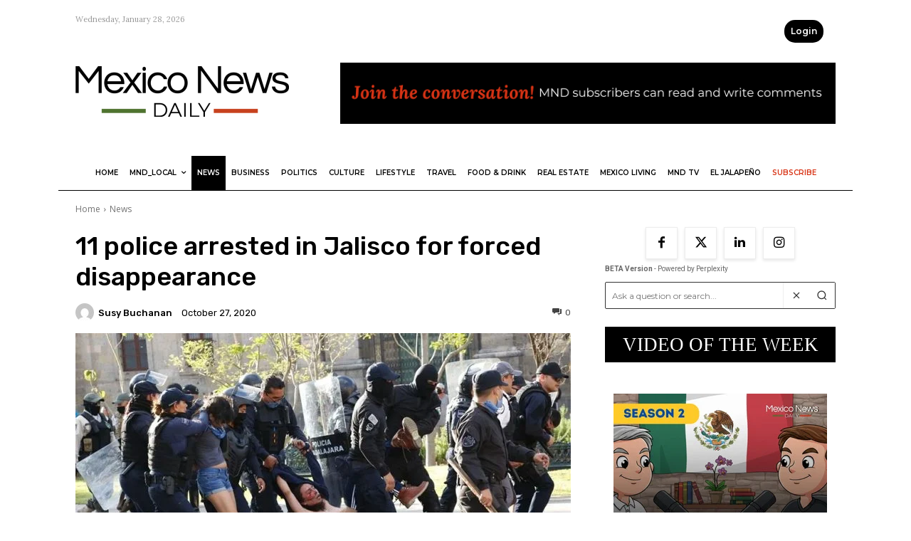

--- FILE ---
content_type: text/html; charset=UTF-8
request_url: https://mexiconewsdaily.com/news/11-police-arrested-in-jalisco-for-forced-disappearance/
body_size: 64124
content:
<!doctype html >
<!--[if IE 8]>    <html class="ie8" lang="en"> <![endif]-->
<!--[if IE 9]>    <html class="ie9" lang="en"> <![endif]-->
<!--[if gt IE 8]><!--> <html lang="en-US"> <!--<![endif]-->
<head>
    <meta name="viewport" content="width=device-width, initial-scale=1.0"><title>11 police arrested in Jalisco for forced disappearance</title><link rel="preload" href="https://mexiconewsdaily.com/wp-content/uploads/2022/10/Logo-Mexico-News-Daily-.png" as="image" fetchpriority="high"><link rel="preload" href="https://mexiconewsdaily.com/wp-content/uploads/2024/05/Logo-Mexico-News-Daily.webp" as="image" fetchpriority="high"><link rel="preload" href="https://mexiconewsdaily.com/wp-content/uploads/2024/12/Banner.png" as="image" fetchpriority="high"><link rel="preload" href="https://mexiconewsdaily.com/wp-content/uploads/2020/10/cops-1-696x414.jpg" as="image" imagesrcset="https://mexiconewsdaily.com/wp-content/uploads/2020/10/cops-1-696x414.jpg 696w, https://mexiconewsdaily.com/wp-content/uploads/2020/10/cops-1-300x179.jpg 300w, https://mexiconewsdaily.com/wp-content/uploads/2020/10/cops-1-768x457.jpg 768w, https://mexiconewsdaily.com/wp-content/uploads/2020/10/cops-1-150x89.jpg 150w, https://mexiconewsdaily.com/wp-content/uploads/2020/10/cops-1.jpg 850w" imagesizes="(max-width: 696px) 100vw, 696px" fetchpriority="high"><link rel="preload" href="https://mexiconewsdaily.com/wp-content/themes/Newspaper/images/icons/newspaper.woff?24" as="font" crossorigin><link rel="preload" href="https://mexiconewsdaily.com/wp-content/cache/perfmatters/mexiconewsdaily.com/fonts/memvYaGs126MiZpBA-UvWbX2vVnXBbObj2OVTS-mu0SC55I.woff2" as="font" type="font/woff2" crossorigin><link rel="preload" href="https://mexiconewsdaily.com/wp-content/cache/perfmatters/mexiconewsdaily.com/fonts/KFO7CnqEu92Fr1ME7kSn66aGLdTylUAMa3yUBHMdazQ.woff2" as="font" type="font/woff2" crossorigin><link rel="preload" href="https://mexiconewsdaily.com/wp-content/cache/perfmatters/mexiconewsdaily.com/fonts/JTUSjIg1_i6t8kCHKm459WlhyyTh89Y.woff2" as="font" type="font/woff2" crossorigin><link rel="preload" href="https://mexiconewsdaily.com/wp-content/cache/perfmatters/mexiconewsdaily.com/fonts/QdVUSTchPBm7nuUeVf70viFluW44JQ.woff2" as="font" type="font/woff2" crossorigin><link rel="preload" href="https://mexiconewsdaily.com/wp-content/cache/perfmatters/mexiconewsdaily.com/fonts/iJWKBXyIfDnIV7nBrXyw023e.woff2" as="font" type="font/woff2" crossorigin><link rel="preload" href="https://mexiconewsdaily.com/wp-content/cache/perfmatters/mexiconewsdaily.com/fonts/0QI6MX1D_JOuGQbT0gvTJPa787weuxJBkq18ndeYxZ0.woff2" as="font" type="font/woff2" crossorigin><style id="perfmatters-used-css">@-webkit-keyframes sbi-sk-scaleout{0%{-webkit-transform:scale(0);}100%{-webkit-transform:scale(1);opacity:0;}}@keyframes sbi-sk-scaleout{0%{-webkit-transform:scale(0);-ms-transform:scale(0);transform:scale(0);}100%{-webkit-transform:scale(1);-ms-transform:scale(1);transform:scale(1);opacity:0;}}@-webkit-keyframes fa-spin{0%{-webkit-transform:rotate(0);transform:rotate(0);}100%{-webkit-transform:rotate(359deg);transform:rotate(359deg);}}@keyframes fa-spin{0%{-webkit-transform:rotate(0);transform:rotate(0);}100%{-webkit-transform:rotate(359deg);transform:rotate(359deg);}}body:after{content:url("https://mexiconewsdaily.com/wp-content/plugins/instagram-feed/css/../img/sbi-sprite.png");display:none;}.menu-item i._mi,.menu-item img._mi{display:inline-block;vertical-align:middle;}.menu-item i._mi{width:auto;height:auto;margin-top:-.265em;font-size:1.2em;line-height:1;}.visuallyhidden{overflow:hidden;clip:rect(0 0 0 0);position:absolute;width:1px;height:1px;margin:-1px;padding:0;border:0;}.sidebar-pp-search-form{display:flex;flex-direction:row;align-items:center;margin:10px 0;background:#fff;border:1px solid #333;border-radius:2px;padding:0;}.sidebar-pp-search-input{flex:1;padding:7px 10px;border:none;border-radius:4px 0 0 4px;font-size:13px;font-family:Roboto,Arial,sans-serif;background:#fff;height:36px;outline:none;}.sidebar-pp-search-buttons{display:flex;flex-direction:row;align-items:center;background:#fff;border-radius:0 4px 4px 0;border-left:1px solid #eee;height:36px;padding:0;}.sidebar-pp-search-clear,.sidebar-pp-search-submit{background:#fff;border:none;cursor:pointer;padding:0 10px;color:#333;display:flex;align-items:center;height:36px;border-radius:0;transition:background .2s,color .2s;font-size:16px;}.sidebar-pp-search-clear:hover,.sidebar-pp-search-submit:hover{background:#f0f0f0;color:#000;}.sidebar-pp-search-clear svg,.sidebar-pp-search-submit svg{display:block;}.pp-credits{display:flex;align-items:flex-end;justify-content:right;align-content:flex-end;width:100%;margin-bottom:5px;padding-right:10px;}.pp-credits-text{font-size:10px;font-family:Roboto,Arial,sans-serif;color:#666;}@keyframes mmfadeIn{from{opacity:0;}to{opacity:1;}}@keyframes mmfadeOut{from{opacity:1;}to{opacity:0;}}@keyframes mmslideIn{from{transform:translateY(15%);}to{transform:translateY(0);}}@keyframes mmslideOut{from{transform:translateY(0);}to{transform:translateY(-10%);}}[data-mfp-src]{cursor:pointer;}[data-scroll-to-class]{cursor:pointer;}@font-face{font-family:"multipurpose";src:url("https://mexiconewsdaily.com/wp-content/plugins/td-composer/td-multi-purpose/images/icons/multipurpose.eot?2");src:url("https://mexiconewsdaily.com/wp-content/plugins/td-composer/td-multi-purpose/images/icons/multipurpose.eot?2#iefix") format("embedded-opentype"),url("https://mexiconewsdaily.com/wp-content/plugins/td-composer/td-multi-purpose/images/icons/multipurpose.woff?2") format("woff"),url("https://mexiconewsdaily.com/wp-content/plugins/td-composer/td-multi-purpose/images/icons/multipurpose.ttf?2") format("truetype"),url("https://mexiconewsdaily.com/wp-content/plugins/td-composer/td-multi-purpose/images/icons/multipurpose.svg?2#wpion") format("svg");font-weight:normal;font-style:normal;}[class*=" tdm-icon-"]:before,[class*=" tdm-icons"]:before,[class^=tdm-icon-]:before,[class^=tdm-icons]:before{font-family:"multipurpose" !important;speak:none;font-style:normal;font-weight:normal;font-variant:normal;text-transform:none;line-height:1;text-align:center;-webkit-font-smoothing:antialiased;-moz-osx-font-smoothing:grayscale;}[class*=tdm-icon-]{line-height:1;text-align:center;display:inline-block;}[class*=tdm-icons]{line-height:1;text-align:center;display:inline-block;cursor:default;}@-webkit-keyframes tdb-fullspin-anim{0%{-webkit-transform:rotate(0);transform:rotate(0);}100%{-webkit-transform:rotate(360deg);transform:rotate(360deg);}}@keyframes tdb-fullspin-anim{0%{-webkit-transform:rotate(0);transform:rotate(0);}100%{-webkit-transform:rotate(360deg);transform:rotate(360deg);}}</style>
    <meta charset="UTF-8" />
    
    <link rel="pingback" href="https://mexiconewsdaily.com/xmlrpc.php" />
    <style type="text/css">
		table.quiz_leaderboard_wrapper{width: 100%;border-collapse: collapse;border-spacing: 0;border: 0;color: #212529;}
		table.quiz_leaderboard_wrapper tr{}
		table.quiz_leaderboard_wrapper tr:nth-child(even) th, table.quiz_leaderboard_wrapper tr:nth-child(even) td{background: #dee2e6;}
		table.quiz_leaderboard_wrapper th, table.quiz_leaderboard_wrapper td{font-size: 14px;font-weight: normal;line-height: 20px;text-align: center;padding: .5rem;border: 1px solid #ccc;}
		table.quiz_leaderboard_wrapper th{font-size: 14px;font-weight: bold;line-height: 20px;background: #454d55;color: #FFF;}
		ol.quiz_leaderboard_wrapper{display: inline-block;background: #454d55;max-width: 100%;box-sizing: border-box;color: #FFF;font-size: 16px;border-radius: 6px;list-style-position: inside;padding: 15px 20px;margin: 0;}
		ol.quiz_leaderboard_wrapper li{padding: 2px 0;}
		.quiz_graph_wrapper ul.mlw_shortcode_bargraph{list-style: none;padding: 10px 0;margin: 0;width: 560px;}
		.quiz_graph_wrapper ul.mlw_shortcode_bargraph li{background: #00AEEF;color: #FFFFFF;border-radius: 2px;font-style: italic;font-weight: bolder;font-size: 14px;line-height: 20px;padding: 5px 10px;margin-bottom: 5px;}
		</style><meta name='robots' content='index, follow, max-image-preview:large, max-snippet:-1, max-video-preview:-1' />
	<style>img:is([sizes="auto" i], [sizes^="auto," i]) { contain-intrinsic-size: 3000px 1500px }</style>
	<link rel='dns-prefetch' href='//secure.gravatar.com'>

	<!-- This site is optimized with the Yoast SEO Premium plugin v26.7 (Yoast SEO v26.7) - https://yoast.com/wordpress/plugins/seo/ -->
	<meta name="description" content="Eleven Jalisco police officers have been arrested on charges of the forced disappearance of eight people since 2018." />
	<link rel="canonical" href="https://mexiconewsdaily.com/news/11-police-arrested-in-jalisco-for-forced-disappearance/" />
	<meta property="og:locale" content="en_US" />
	<meta property="og:type" content="article" />
	<meta property="og:title" content="11 police arrested in Jalisco for forced disappearance" />
	<meta property="og:description" content="Eleven Jalisco police officers have been arrested on charges of the forced disappearance of eight people since 2018." />
	<meta property="og:url" content="https://mexiconewsdaily.com/news/11-police-arrested-in-jalisco-for-forced-disappearance/" />
	<meta property="og:site_name" content="Mexico News Daily" />
	<meta property="article:publisher" content="https://www.facebook.com/mexiconewsdaily" />
	<meta property="article:published_time" content="2020-10-27T17:57:59+00:00" />
	<meta property="og:image" content="https://mexiconewsdaily.com/wp-content/uploads/2020/10/cops-1.jpg" />
	<meta property="og:image:width" content="850" />
	<meta property="og:image:height" content="506" />
	<meta property="og:image:type" content="image/jpeg" />
	<meta name="author" content="Susy Buchanan" />
	<meta name="twitter:card" content="summary_large_image" />
	<meta name="twitter:creator" content="@mexicond" />
	<meta name="twitter:site" content="@mexicond" />
	<meta name="twitter:label1" content="Written by" />
	<meta name="twitter:data1" content="Susy Buchanan" />
	<meta name="twitter:label2" content="Est. reading time" />
	<meta name="twitter:data2" content="1 minute" />
	<script type="application/ld+json" class="yoast-schema-graph">{"@context":"https://schema.org","@graph":[{"@type":"Article","@id":"https://mexiconewsdaily.com/news/11-police-arrested-in-jalisco-for-forced-disappearance/#article","isPartOf":{"@id":"https://mexiconewsdaily.com/news/11-police-arrested-in-jalisco-for-forced-disappearance/"},"author":{"name":"Susy Buchanan","@id":"https://mexiconewsdaily.com/#/schema/person/7cb0f9decc537bf69bd36892fc62e4ab"},"headline":"11 police arrested in Jalisco for forced disappearance","datePublished":"2020-10-27T17:57:59+00:00","mainEntityOfPage":{"@id":"https://mexiconewsdaily.com/news/11-police-arrested-in-jalisco-for-forced-disappearance/"},"wordCount":232,"publisher":{"@id":"https://mexiconewsdaily.com/#organization"},"image":{"@id":"https://mexiconewsdaily.com/news/11-police-arrested-in-jalisco-for-forced-disappearance/#primaryimage"},"thumbnailUrl":"https://mexiconewsdaily.com/wp-content/uploads/2020/10/cops-1.jpg","keywords":["corrupt police","crime","forced disappearance"],"articleSection":["News"],"inLanguage":"en-US"},{"@type":"WebPage","@id":"https://mexiconewsdaily.com/news/11-police-arrested-in-jalisco-for-forced-disappearance/","url":"https://mexiconewsdaily.com/news/11-police-arrested-in-jalisco-for-forced-disappearance/","name":"11 police arrested in Jalisco for forced disappearance","isPartOf":{"@id":"https://mexiconewsdaily.com/#website"},"primaryImageOfPage":{"@id":"https://mexiconewsdaily.com/news/11-police-arrested-in-jalisco-for-forced-disappearance/#primaryimage"},"image":{"@id":"https://mexiconewsdaily.com/news/11-police-arrested-in-jalisco-for-forced-disappearance/#primaryimage"},"thumbnailUrl":"https://mexiconewsdaily.com/wp-content/uploads/2020/10/cops-1.jpg","datePublished":"2020-10-27T17:57:59+00:00","description":"Eleven Jalisco police officers have been arrested on charges of the forced disappearance of eight people since 2018.","breadcrumb":{"@id":"https://mexiconewsdaily.com/news/11-police-arrested-in-jalisco-for-forced-disappearance/#breadcrumb"},"inLanguage":"en-US","potentialAction":[{"@type":"ReadAction","target":["https://mexiconewsdaily.com/news/11-police-arrested-in-jalisco-for-forced-disappearance/"]}]},{"@type":"ImageObject","inLanguage":"en-US","@id":"https://mexiconewsdaily.com/news/11-police-arrested-in-jalisco-for-forced-disappearance/#primaryimage","url":"https://mexiconewsdaily.com/wp-content/uploads/2020/10/cops-1.jpg","contentUrl":"https://mexiconewsdaily.com/wp-content/uploads/2020/10/cops-1.jpg","width":850,"height":506,"caption":"Police in Guadalajara arrest protesters in June. They were accused of arbitrary detention at the time."},{"@type":"BreadcrumbList","@id":"https://mexiconewsdaily.com/news/11-police-arrested-in-jalisco-for-forced-disappearance/#breadcrumb","itemListElement":[{"@type":"ListItem","position":1,"name":"Home","item":"https://mexiconewsdaily.com/"},{"@type":"ListItem","position":2,"name":"News","item":"https://mexiconewsdaily.com/category/news/"},{"@type":"ListItem","position":3,"name":"11 police arrested in Jalisco for forced disappearance"}]},{"@type":"WebSite","@id":"https://mexiconewsdaily.com/#website","url":"https://mexiconewsdaily.com/","name":"Mexico News Daily","description":"Mexico&#039;s English-language news","publisher":{"@id":"https://mexiconewsdaily.com/#organization"},"alternateName":"MND","potentialAction":[{"@type":"SearchAction","target":{"@type":"EntryPoint","urlTemplate":"https://mexiconewsdaily.com/?s={search_term_string}"},"query-input":{"@type":"PropertyValueSpecification","valueRequired":true,"valueName":"search_term_string"}}],"inLanguage":"en-US"},{"@type":"Organization","@id":"https://mexiconewsdaily.com/#organization","name":"Mexico News Daily","alternateName":"MND","url":"https://mexiconewsdaily.com/","logo":{"@type":"ImageObject","inLanguage":"en-US","@id":"https://mexiconewsdaily.com/#/schema/logo/image/","url":"https://mexiconewsdaily.com/wp-content/uploads/2023/08/MND_Logo_Large.jpg","contentUrl":"https://mexiconewsdaily.com/wp-content/uploads/2023/08/MND_Logo_Large.jpg","width":600,"height":142,"caption":"Mexico News Daily"},"image":{"@id":"https://mexiconewsdaily.com/#/schema/logo/image/"},"sameAs":["https://www.facebook.com/mexiconewsdaily","https://x.com/mexicond","https://www.instagram.com/mexiconewsdaily/?hl=en"]},{"@type":"Person","@id":"https://mexiconewsdaily.com/#/schema/person/7cb0f9decc537bf69bd36892fc62e4ab","name":"Susy Buchanan","image":{"@type":"ImageObject","inLanguage":"en-US","@id":"https://mexiconewsdaily.com/#/schema/person/image/","url":"https://secure.gravatar.com/avatar/f5116cf9a14dbc15e7d904f2fd76b64c12333ba4eea4f4e5aa42e9ea39a02f9a?s=96&d=mm&r=g","contentUrl":"https://secure.gravatar.com/avatar/f5116cf9a14dbc15e7d904f2fd76b64c12333ba4eea4f4e5aa42e9ea39a02f9a?s=96&d=mm&r=g","caption":"Susy Buchanan"},"url":"https://mexiconewsdaily.com/author/sbuchanan/"}]}</script>
	<!-- / Yoast SEO Premium plugin. -->


<link rel='dns-prefetch' href='//ajax.googleapis.com' />
<link rel='dns-prefetch' href='//www.googletagmanager.com' />
<link rel='dns-prefetch' href='//js.stripe.com' />

<link rel="alternate" type="application/rss+xml" title="Mexico News Daily &raquo; Feed" href="https://mexiconewsdaily.com/feed/" />
<link rel="alternate" type="application/rss+xml" title="Mexico News Daily &raquo; Comments Feed" href="https://mexiconewsdaily.com/comments/feed/" />
<!-- mexiconewsdaily.com is managing ads with Advanced Ads 2.0.16 – https://wpadvancedads.com/ --><script id="mexic-ready" defer src="[data-uri]"></script>
		<link rel="stylesheet" id="sbi_styles-css" type="text/css" media="all" data-pmdelayedstyle="https://mexiconewsdaily.com/wp-content/plugins/instagram-feed/css/sbi-styles.min.css?ver=6.10.0">
<link rel="stylesheet" id="menu-icons-extra-css" type="text/css" media="all" data-pmdelayedstyle="https://mexiconewsdaily.com/wp-content/plugins/menu-icons/css/extra.min.css?ver=0.13.20">
<link rel='stylesheet' id='wp-block-library-css' href='https://mexiconewsdaily.com/wp-includes/css/dist/block-library/style.min.css?ver=6.8.3' type='text/css' media='all' />
<style id='classic-theme-styles-inline-css' type='text/css'>
/*! This file is auto-generated */
.wp-block-button__link{color:#fff;background-color:#32373c;border-radius:9999px;box-shadow:none;text-decoration:none;padding:calc(.667em + 2px) calc(1.333em + 2px);font-size:1.125em}.wp-block-file__button{background:#32373c;color:#fff;text-decoration:none}
</style>
<style id='qsm-quiz-style-inline-css' type='text/css'>


</style>
<style id='global-styles-inline-css' type='text/css'>
:root{--wp--preset--aspect-ratio--square: 1;--wp--preset--aspect-ratio--4-3: 4/3;--wp--preset--aspect-ratio--3-4: 3/4;--wp--preset--aspect-ratio--3-2: 3/2;--wp--preset--aspect-ratio--2-3: 2/3;--wp--preset--aspect-ratio--16-9: 16/9;--wp--preset--aspect-ratio--9-16: 9/16;--wp--preset--color--black: #000000;--wp--preset--color--cyan-bluish-gray: #abb8c3;--wp--preset--color--white: #ffffff;--wp--preset--color--pale-pink: #f78da7;--wp--preset--color--vivid-red: #cf2e2e;--wp--preset--color--luminous-vivid-orange: #ff6900;--wp--preset--color--luminous-vivid-amber: #fcb900;--wp--preset--color--light-green-cyan: #7bdcb5;--wp--preset--color--vivid-green-cyan: #00d084;--wp--preset--color--pale-cyan-blue: #8ed1fc;--wp--preset--color--vivid-cyan-blue: #0693e3;--wp--preset--color--vivid-purple: #9b51e0;--wp--preset--gradient--vivid-cyan-blue-to-vivid-purple: linear-gradient(135deg,rgba(6,147,227,1) 0%,rgb(155,81,224) 100%);--wp--preset--gradient--light-green-cyan-to-vivid-green-cyan: linear-gradient(135deg,rgb(122,220,180) 0%,rgb(0,208,130) 100%);--wp--preset--gradient--luminous-vivid-amber-to-luminous-vivid-orange: linear-gradient(135deg,rgba(252,185,0,1) 0%,rgba(255,105,0,1) 100%);--wp--preset--gradient--luminous-vivid-orange-to-vivid-red: linear-gradient(135deg,rgba(255,105,0,1) 0%,rgb(207,46,46) 100%);--wp--preset--gradient--very-light-gray-to-cyan-bluish-gray: linear-gradient(135deg,rgb(238,238,238) 0%,rgb(169,184,195) 100%);--wp--preset--gradient--cool-to-warm-spectrum: linear-gradient(135deg,rgb(74,234,220) 0%,rgb(151,120,209) 20%,rgb(207,42,186) 40%,rgb(238,44,130) 60%,rgb(251,105,98) 80%,rgb(254,248,76) 100%);--wp--preset--gradient--blush-light-purple: linear-gradient(135deg,rgb(255,206,236) 0%,rgb(152,150,240) 100%);--wp--preset--gradient--blush-bordeaux: linear-gradient(135deg,rgb(254,205,165) 0%,rgb(254,45,45) 50%,rgb(107,0,62) 100%);--wp--preset--gradient--luminous-dusk: linear-gradient(135deg,rgb(255,203,112) 0%,rgb(199,81,192) 50%,rgb(65,88,208) 100%);--wp--preset--gradient--pale-ocean: linear-gradient(135deg,rgb(255,245,203) 0%,rgb(182,227,212) 50%,rgb(51,167,181) 100%);--wp--preset--gradient--electric-grass: linear-gradient(135deg,rgb(202,248,128) 0%,rgb(113,206,126) 100%);--wp--preset--gradient--midnight: linear-gradient(135deg,rgb(2,3,129) 0%,rgb(40,116,252) 100%);--wp--preset--font-size--small: 11px;--wp--preset--font-size--medium: 20px;--wp--preset--font-size--large: 32px;--wp--preset--font-size--x-large: 42px;--wp--preset--font-size--regular: 15px;--wp--preset--font-size--larger: 50px;--wp--preset--spacing--20: 0.44rem;--wp--preset--spacing--30: 0.67rem;--wp--preset--spacing--40: 1rem;--wp--preset--spacing--50: 1.5rem;--wp--preset--spacing--60: 2.25rem;--wp--preset--spacing--70: 3.38rem;--wp--preset--spacing--80: 5.06rem;--wp--preset--shadow--natural: 6px 6px 9px rgba(0, 0, 0, 0.2);--wp--preset--shadow--deep: 12px 12px 50px rgba(0, 0, 0, 0.4);--wp--preset--shadow--sharp: 6px 6px 0px rgba(0, 0, 0, 0.2);--wp--preset--shadow--outlined: 6px 6px 0px -3px rgba(255, 255, 255, 1), 6px 6px rgba(0, 0, 0, 1);--wp--preset--shadow--crisp: 6px 6px 0px rgba(0, 0, 0, 1);}:where(.is-layout-flex){gap: 0.5em;}:where(.is-layout-grid){gap: 0.5em;}body .is-layout-flex{display: flex;}.is-layout-flex{flex-wrap: wrap;align-items: center;}.is-layout-flex > :is(*, div){margin: 0;}body .is-layout-grid{display: grid;}.is-layout-grid > :is(*, div){margin: 0;}:where(.wp-block-columns.is-layout-flex){gap: 2em;}:where(.wp-block-columns.is-layout-grid){gap: 2em;}:where(.wp-block-post-template.is-layout-flex){gap: 1.25em;}:where(.wp-block-post-template.is-layout-grid){gap: 1.25em;}.has-black-color{color: var(--wp--preset--color--black) !important;}.has-cyan-bluish-gray-color{color: var(--wp--preset--color--cyan-bluish-gray) !important;}.has-white-color{color: var(--wp--preset--color--white) !important;}.has-pale-pink-color{color: var(--wp--preset--color--pale-pink) !important;}.has-vivid-red-color{color: var(--wp--preset--color--vivid-red) !important;}.has-luminous-vivid-orange-color{color: var(--wp--preset--color--luminous-vivid-orange) !important;}.has-luminous-vivid-amber-color{color: var(--wp--preset--color--luminous-vivid-amber) !important;}.has-light-green-cyan-color{color: var(--wp--preset--color--light-green-cyan) !important;}.has-vivid-green-cyan-color{color: var(--wp--preset--color--vivid-green-cyan) !important;}.has-pale-cyan-blue-color{color: var(--wp--preset--color--pale-cyan-blue) !important;}.has-vivid-cyan-blue-color{color: var(--wp--preset--color--vivid-cyan-blue) !important;}.has-vivid-purple-color{color: var(--wp--preset--color--vivid-purple) !important;}.has-black-background-color{background-color: var(--wp--preset--color--black) !important;}.has-cyan-bluish-gray-background-color{background-color: var(--wp--preset--color--cyan-bluish-gray) !important;}.has-white-background-color{background-color: var(--wp--preset--color--white) !important;}.has-pale-pink-background-color{background-color: var(--wp--preset--color--pale-pink) !important;}.has-vivid-red-background-color{background-color: var(--wp--preset--color--vivid-red) !important;}.has-luminous-vivid-orange-background-color{background-color: var(--wp--preset--color--luminous-vivid-orange) !important;}.has-luminous-vivid-amber-background-color{background-color: var(--wp--preset--color--luminous-vivid-amber) !important;}.has-light-green-cyan-background-color{background-color: var(--wp--preset--color--light-green-cyan) !important;}.has-vivid-green-cyan-background-color{background-color: var(--wp--preset--color--vivid-green-cyan) !important;}.has-pale-cyan-blue-background-color{background-color: var(--wp--preset--color--pale-cyan-blue) !important;}.has-vivid-cyan-blue-background-color{background-color: var(--wp--preset--color--vivid-cyan-blue) !important;}.has-vivid-purple-background-color{background-color: var(--wp--preset--color--vivid-purple) !important;}.has-black-border-color{border-color: var(--wp--preset--color--black) !important;}.has-cyan-bluish-gray-border-color{border-color: var(--wp--preset--color--cyan-bluish-gray) !important;}.has-white-border-color{border-color: var(--wp--preset--color--white) !important;}.has-pale-pink-border-color{border-color: var(--wp--preset--color--pale-pink) !important;}.has-vivid-red-border-color{border-color: var(--wp--preset--color--vivid-red) !important;}.has-luminous-vivid-orange-border-color{border-color: var(--wp--preset--color--luminous-vivid-orange) !important;}.has-luminous-vivid-amber-border-color{border-color: var(--wp--preset--color--luminous-vivid-amber) !important;}.has-light-green-cyan-border-color{border-color: var(--wp--preset--color--light-green-cyan) !important;}.has-vivid-green-cyan-border-color{border-color: var(--wp--preset--color--vivid-green-cyan) !important;}.has-pale-cyan-blue-border-color{border-color: var(--wp--preset--color--pale-cyan-blue) !important;}.has-vivid-cyan-blue-border-color{border-color: var(--wp--preset--color--vivid-cyan-blue) !important;}.has-vivid-purple-border-color{border-color: var(--wp--preset--color--vivid-purple) !important;}.has-vivid-cyan-blue-to-vivid-purple-gradient-background{background: var(--wp--preset--gradient--vivid-cyan-blue-to-vivid-purple) !important;}.has-light-green-cyan-to-vivid-green-cyan-gradient-background{background: var(--wp--preset--gradient--light-green-cyan-to-vivid-green-cyan) !important;}.has-luminous-vivid-amber-to-luminous-vivid-orange-gradient-background{background: var(--wp--preset--gradient--luminous-vivid-amber-to-luminous-vivid-orange) !important;}.has-luminous-vivid-orange-to-vivid-red-gradient-background{background: var(--wp--preset--gradient--luminous-vivid-orange-to-vivid-red) !important;}.has-very-light-gray-to-cyan-bluish-gray-gradient-background{background: var(--wp--preset--gradient--very-light-gray-to-cyan-bluish-gray) !important;}.has-cool-to-warm-spectrum-gradient-background{background: var(--wp--preset--gradient--cool-to-warm-spectrum) !important;}.has-blush-light-purple-gradient-background{background: var(--wp--preset--gradient--blush-light-purple) !important;}.has-blush-bordeaux-gradient-background{background: var(--wp--preset--gradient--blush-bordeaux) !important;}.has-luminous-dusk-gradient-background{background: var(--wp--preset--gradient--luminous-dusk) !important;}.has-pale-ocean-gradient-background{background: var(--wp--preset--gradient--pale-ocean) !important;}.has-electric-grass-gradient-background{background: var(--wp--preset--gradient--electric-grass) !important;}.has-midnight-gradient-background{background: var(--wp--preset--gradient--midnight) !important;}.has-small-font-size{font-size: var(--wp--preset--font-size--small) !important;}.has-medium-font-size{font-size: var(--wp--preset--font-size--medium) !important;}.has-large-font-size{font-size: var(--wp--preset--font-size--large) !important;}.has-x-large-font-size{font-size: var(--wp--preset--font-size--x-large) !important;}
:where(.wp-block-post-template.is-layout-flex){gap: 1.25em;}:where(.wp-block-post-template.is-layout-grid){gap: 1.25em;}
:where(.wp-block-columns.is-layout-flex){gap: 2em;}:where(.wp-block-columns.is-layout-grid){gap: 2em;}
:root :where(.wp-block-pullquote){font-size: 1.5em;line-height: 1.6;}
</style>
<link rel="stylesheet" id="codedecorator_shp_style-css" type="text/css" media="all" data-pmdelayedstyle="https://mexiconewsdaily.com/wp-content/plugins/advance-show-hide-password/assets/css/style.css?ver=1.0.0">
<link rel="stylesheet" id="wp-event-manager-frontend-css" type="text/css" media="all" data-pmdelayedstyle="https://mexiconewsdaily.com/wp-content/plugins/wp-event-manager/assets/css/frontend.min.css?ver=6.8.3">
<link rel="stylesheet" id="wp-event-manager-jquery-ui-css-css" type="text/css" media="all" data-pmdelayedstyle="https://mexiconewsdaily.com/wp-content/plugins/wp-event-manager/assets/js/jquery-ui/jquery-ui.css?ver=6.8.3">
<link rel="stylesheet" id="wp-event-manager-jquery-timepicker-css-css" type="text/css" media="all" data-pmdelayedstyle="https://mexiconewsdaily.com/wp-content/plugins/wp-event-manager/assets/js/jquery-timepicker/jquery.timepicker.min.css?ver=6.8.3">
<link rel="stylesheet" id="wp-event-manager-grid-style-css" type="text/css" media="all" data-pmdelayedstyle="https://mexiconewsdaily.com/wp-content/plugins/wp-event-manager/assets/css/wpem-grid.min.css?ver=6.8.3">
<link rel="stylesheet" id="wp-event-manager-font-style-css" type="text/css" media="all" data-pmdelayedstyle="https://mexiconewsdaily.com/wp-content/plugins/wp-event-manager/assets/fonts/style.css?ver=6.8.3">
<link rel="stylesheet" id="perplexity-search-css-css" type="text/css" media="all" data-pmdelayedstyle="https://mexiconewsdaily.com/wp-content/plugins/perplexity-search/assets/css/perplexity-search.css?ver=1.0.0">
<link rel="stylesheet" id="qsm-ultimate-front-css-css" type="text/css" media="all" data-pmdelayedstyle="https://mexiconewsdaily.com/wp-content/plugins/qsm-ultimate/css/front.css?ver=1.0.2">
<link rel="stylesheet" id="issuem-leaky-paywall-css" type="text/css" media="all" data-pmdelayedstyle="https://mexiconewsdaily.com/wp-content/plugins/leaky-paywall//css/issuem-leaky-paywall.css?ver=4.22.6">
<link rel="stylesheet" id="leaky-paywall-quick-register-css" type="text/css" media="all" data-pmdelayedstyle="https://mexiconewsdaily.com/wp-content/plugins/leaky-paywall-quick-register/includes/css/style.css?ver=1.1.7">
<link rel="stylesheet" id="lp_conditional_display_notice_admin_css-css" type="text/css" media="all" data-pmdelayedstyle="https://mexiconewsdaily.com/wp-content/plugins/leaky-paywall-conditional-display-notice/css/admin-style.css?ver=6.8.3">
<link rel="stylesheet" id="leaky-paywall-coupons-css-css" type="text/css" media="all" data-pmdelayedstyle="https://mexiconewsdaily.com/wp-content/plugins/leaky-paywall-coupons//css/leaky-paywall-coupons.css?ver=2.4.2">
<link rel="stylesheet" id="td-plugin-multi-purpose-css" type="text/css" media="all" data-pmdelayedstyle="https://mexiconewsdaily.com/wp-content/plugins/td-composer/td-multi-purpose/style.css?ver=7cd248d7ca13c255207c3f8b916c3f00">
<link rel='stylesheet' id='google-fonts-style-css' href='https://mexiconewsdaily.com/wp-content/cache/perfmatters/mexiconewsdaily.com/fonts/9c64ee59c81a.google-fonts.min.css' type='text/css' media='all' />
<link rel='stylesheet' id='td-theme-css' href='https://mexiconewsdaily.com/wp-content/themes/Newspaper/style.css?ver=12.7.3' type='text/css' media='all' />
<style id='td-theme-inline-css' type='text/css'>@media (max-width:767px){.td-header-desktop-wrap{display:none}}@media (min-width:767px){.td-header-mobile-wrap{display:none}}</style>
<link rel="stylesheet" id="td-theme-child-css" type="text/css" media="all" data-pmdelayedstyle="https://mexiconewsdaily.com/wp-content/themes/Newspaper-child/style.css?ver=12.7.3c">
<link rel="stylesheet" id="rpt-css" type="text/css" media="all" data-pmdelayedstyle="https://mexiconewsdaily.com/wp-content/plugins/dk-pricr-responsive-pricing-table/inc/css/rpt_style.min.css?ver=5.1.13">
<link rel='stylesheet' id='td-legacy-framework-front-style-css' href='https://mexiconewsdaily.com/wp-content/plugins/td-composer/legacy/Newspaper/assets/css/td_legacy_main.css?ver=7cd248d7ca13c255207c3f8b916c3f00' type='text/css' media='all' />
<link rel='stylesheet' id='td-standard-pack-framework-front-style-css' href='https://mexiconewsdaily.com/wp-content/plugins/td-standard-pack/Newspaper/assets/css/td_standard_pack_main.css?ver=c12e6da63ed2f212e87e44e5e9b9a302' type='text/css' media='all' />
<link rel="stylesheet" id="tdb_style_cloud_templates_front-css" type="text/css" media="all" data-pmdelayedstyle="https://mexiconewsdaily.com/wp-content/plugins/td-cloud-library/assets/css/tdb_main.css?ver=6127d3b6131f900b2e62bb855b13dc3b">
<link rel="stylesheet" id="qsm-advance-question-addon-front-css-css" type="text/css" media="all" data-pmdelayedstyle="https://mexiconewsdaily.com/wp-content/plugins/qsm-advance-question/css/qsm-custom-addon-front.css?ver=1.5.1">
<link rel="stylesheet" id="qsm-multi-polar-slide-css" type="text/css" media="all" data-pmdelayedstyle="https://mexiconewsdaily.com/wp-content/plugins/qsm-advance-question/css/qsm-multi-polar-slide.css?ver=1.5.1">
<script type="text/javascript" src="https://mexiconewsdaily.com/wp-includes/js/jquery/jquery.min.js?ver=3.7.1" id="jquery-core-js"></script>
<script type="text/javascript" id="advanced-ads-advanced-js-js-extra" defer src="[data-uri]"></script>
<script type="text/javascript" src="https://mexiconewsdaily.com/wp-content/plugins/advanced-ads/public/assets/js/advanced.min.js?ver=2.0.16" id="advanced-ads-advanced-js-js" defer></script>
<script type="text/javascript" id="advanced_ads_pro/visitor_conditions-js-extra" defer src="[data-uri]"></script>
<script type="text/javascript" src="https://mexiconewsdaily.com/wp-content/plugins/advanced-ads-pro/modules/advanced-visitor-conditions/inc/conditions.min.js?ver=3.0.8" id="advanced_ads_pro/visitor_conditions-js" defer></script>
<script type="text/javascript" src="https://mexiconewsdaily.com/wp-content/cache/perfmatters/mexiconewsdaily.com/minify/329f17ffb730.leaky-paywall-registration-redirect.min.js?ver=1.3.2" id="lp_registration_redirect-js" defer></script>
<script type="text/javascript" id="lp_conditional_display_notice_js-js-extra" defer src="[data-uri]"></script>
<script type="text/javascript" src="https://mexiconewsdaily.com/wp-content/cache/perfmatters/mexiconewsdaily.com/minify/5587a9efc8a3.leaky-paywall-conditional-display-notice.min.js?ver=1.2.0" id="lp_conditional_display_notice_js-js" defer></script>
<script type="text/javascript" src="https://mexiconewsdaily.com/wp-content/cache/perfmatters/mexiconewsdaily.com/minify/efefef7bcaf7.script.min.js?ver=2.4.2" id="leaky-paywall-coupons-js-js" defer></script>

<!-- Google tag (gtag.js) snippet added by Site Kit -->
<!-- Google Analytics snippet added by Site Kit -->
<script type="text/javascript" src="https://www.googletagmanager.com/gtag/js?id=GT-TQR2B3C" id="google_gtagjs-js" async></script>
<script type="text/javascript" id="google_gtagjs-js-after">
/* <![CDATA[ */
window.dataLayer = window.dataLayer || [];function gtag(){dataLayer.push(arguments);}
gtag("set","linker",{"domains":["mexiconewsdaily.com"]});
gtag("js", new Date());
gtag("set", "developer_id.dZTNiMT", true);
gtag("config", "GT-TQR2B3C");
 window._googlesitekit = window._googlesitekit || {}; window._googlesitekit.throttledEvents = []; window._googlesitekit.gtagEvent = (name, data) => { var key = JSON.stringify( { name, data } ); if ( !! window._googlesitekit.throttledEvents[ key ] ) { return; } window._googlesitekit.throttledEvents[ key ] = true; setTimeout( () => { delete window._googlesitekit.throttledEvents[ key ]; }, 5 ); gtag( "event", name, { ...data, event_source: "site-kit" } ); }; 
/* ]]> */
</script>
<script type="pmdelayedscript" src="https://mexiconewsdaily.com/wp-content/plugins/dk-pricr-responsive-pricing-table/inc/js/rpt.min.js?ver=5.1.13" id="rpt-js" data-perfmatters-type="text/javascript" data-cfasync="false" data-no-optimize="1" data-no-defer="1" data-no-minify="1"></script>
<script type="text/javascript" src="https://js.stripe.com/v3/?ver=4.22.6" id="stripe-js" defer></script>
<link rel="alternate" title="oEmbed (JSON)" type="application/json+oembed" href="https://mexiconewsdaily.com/wp-json/oembed/1.0/embed?url=https%3A%2F%2Fmexiconewsdaily.com%2Fnews%2F11-police-arrested-in-jalisco-for-forced-disappearance%2F" />
<link rel="alternate" title="oEmbed (XML)" type="text/xml+oembed" href="https://mexiconewsdaily.com/wp-json/oembed/1.0/embed?url=https%3A%2F%2Fmexiconewsdaily.com%2Fnews%2F11-police-arrested-in-jalisco-for-forced-disappearance%2F&#038;format=xml" />
<meta name="generator" content="Site Kit by Google 1.170.0" />        <script src="https://challenges.cloudflare.com/turnstile/v0/api.js" async defer></script>


        <script defer src="[data-uri]"></script>
    
    <style id="tdb-global-colors">:root{--accent-color:#fff}</style>

    
	            <style id="tdb-global-fonts">
                
:root{--global-font-1:Open Sans;--global-font-2:Montserrat;--global-font-3:Lora;}
            </style>
            		<script type="text/javascript" defer src="[data-uri]"></script>
		
<!-- JS generated by theme -->

<script type="text/javascript" id="td-generated-header-js" defer src="[data-uri]"></script>


<!-- Header style compiled by theme -->

<style>.td-page-title,.td-category-title-holder .td-page-title{font-family:Montserrat}:root{--td_theme_color:#000000;--td_slider_text:rgba(0,0,0,0.7)}.td-header-style-12 .td-header-menu-wrap-full,.td-header-style-12 .td-affix,.td-grid-style-1.td-hover-1 .td-big-grid-post:hover .td-post-category,.td-grid-style-5.td-hover-1 .td-big-grid-post:hover .td-post-category,.td_category_template_3 .td-current-sub-category,.td_category_template_8 .td-category-header .td-category a.td-current-sub-category,.td_category_template_4 .td-category-siblings .td-category a:hover,.td_block_big_grid_9.td-grid-style-1 .td-post-category,.td_block_big_grid_9.td-grid-style-5 .td-post-category,.td-grid-style-6.td-hover-1 .td-module-thumb:after,.tdm-menu-active-style5 .td-header-menu-wrap .sf-menu>.current-menu-item>a,.tdm-menu-active-style5 .td-header-menu-wrap .sf-menu>.current-menu-ancestor>a,.tdm-menu-active-style5 .td-header-menu-wrap .sf-menu>.current-category-ancestor>a,.tdm-menu-active-style5 .td-header-menu-wrap .sf-menu>li>a:hover,.tdm-menu-active-style5 .td-header-menu-wrap .sf-menu>.sfHover>a{background-color:#000000}.td_mega_menu_sub_cats .cur-sub-cat,.td-mega-span h3 a:hover,.td_mod_mega_menu:hover .entry-title a,.header-search-wrap .result-msg a:hover,.td-header-top-menu .td-drop-down-search .td_module_wrap:hover .entry-title a,.td-header-top-menu .td-icon-search:hover,.td-header-wrap .result-msg a:hover,.top-header-menu li a:hover,.top-header-menu .current-menu-item>a,.top-header-menu .current-menu-ancestor>a,.top-header-menu .current-category-ancestor>a,.td-social-icon-wrap>a:hover,.td-header-sp-top-widget .td-social-icon-wrap a:hover,.td_mod_related_posts:hover h3>a,.td-post-template-11 .td-related-title .td-related-left:hover,.td-post-template-11 .td-related-title .td-related-right:hover,.td-post-template-11 .td-related-title .td-cur-simple-item,.td-post-template-11 .td_block_related_posts .td-next-prev-wrap a:hover,.td-category-header .td-pulldown-category-filter-link:hover,.td-category-siblings .td-subcat-dropdown a:hover,.td-category-siblings .td-subcat-dropdown a.td-current-sub-category,.footer-text-wrap .footer-email-wrap a,.footer-social-wrap a:hover,.td_module_17 .td-read-more a:hover,.td_module_18 .td-read-more a:hover,.td_module_19 .td-post-author-name a:hover,.td-pulldown-syle-2 .td-subcat-dropdown:hover .td-subcat-more span,.td-pulldown-syle-2 .td-subcat-dropdown:hover .td-subcat-more i,.td-pulldown-syle-3 .td-subcat-dropdown:hover .td-subcat-more span,.td-pulldown-syle-3 .td-subcat-dropdown:hover .td-subcat-more i,.tdm-menu-active-style3 .tdm-header.td-header-wrap .sf-menu>.current-category-ancestor>a,.tdm-menu-active-style3 .tdm-header.td-header-wrap .sf-menu>.current-menu-ancestor>a,.tdm-menu-active-style3 .tdm-header.td-header-wrap .sf-menu>.current-menu-item>a,.tdm-menu-active-style3 .tdm-header.td-header-wrap .sf-menu>.sfHover>a,.tdm-menu-active-style3 .tdm-header.td-header-wrap .sf-menu>li>a:hover{color:#000000}.td-mega-menu-page .wpb_content_element ul li a:hover,.td-theme-wrap .td-aj-search-results .td_module_wrap:hover .entry-title a,.td-theme-wrap .header-search-wrap .result-msg a:hover{color:#000000!important}.td_category_template_8 .td-category-header .td-category a.td-current-sub-category,.td_category_template_4 .td-category-siblings .td-category a:hover,.tdm-menu-active-style4 .tdm-header .sf-menu>.current-menu-item>a,.tdm-menu-active-style4 .tdm-header .sf-menu>.current-menu-ancestor>a,.tdm-menu-active-style4 .tdm-header .sf-menu>.current-category-ancestor>a,.tdm-menu-active-style4 .tdm-header .sf-menu>li>a:hover,.tdm-menu-active-style4 .tdm-header .sf-menu>.sfHover>a{border-color:#000000}.td_mega_menu_sub_cats .block-mega-child-cats a{font-family:Montserrat}.td-sub-footer-menu ul li a{font-size:13px}.td-page-title,.td-category-title-holder .td-page-title{font-family:Montserrat}:root{--td_theme_color:#000000;--td_slider_text:rgba(0,0,0,0.7)}.td-header-style-12 .td-header-menu-wrap-full,.td-header-style-12 .td-affix,.td-grid-style-1.td-hover-1 .td-big-grid-post:hover .td-post-category,.td-grid-style-5.td-hover-1 .td-big-grid-post:hover .td-post-category,.td_category_template_3 .td-current-sub-category,.td_category_template_8 .td-category-header .td-category a.td-current-sub-category,.td_category_template_4 .td-category-siblings .td-category a:hover,.td_block_big_grid_9.td-grid-style-1 .td-post-category,.td_block_big_grid_9.td-grid-style-5 .td-post-category,.td-grid-style-6.td-hover-1 .td-module-thumb:after,.tdm-menu-active-style5 .td-header-menu-wrap .sf-menu>.current-menu-item>a,.tdm-menu-active-style5 .td-header-menu-wrap .sf-menu>.current-menu-ancestor>a,.tdm-menu-active-style5 .td-header-menu-wrap .sf-menu>.current-category-ancestor>a,.tdm-menu-active-style5 .td-header-menu-wrap .sf-menu>li>a:hover,.tdm-menu-active-style5 .td-header-menu-wrap .sf-menu>.sfHover>a{background-color:#000000}.td_mega_menu_sub_cats .cur-sub-cat,.td-mega-span h3 a:hover,.td_mod_mega_menu:hover .entry-title a,.header-search-wrap .result-msg a:hover,.td-header-top-menu .td-drop-down-search .td_module_wrap:hover .entry-title a,.td-header-top-menu .td-icon-search:hover,.td-header-wrap .result-msg a:hover,.top-header-menu li a:hover,.top-header-menu .current-menu-item>a,.top-header-menu .current-menu-ancestor>a,.top-header-menu .current-category-ancestor>a,.td-social-icon-wrap>a:hover,.td-header-sp-top-widget .td-social-icon-wrap a:hover,.td_mod_related_posts:hover h3>a,.td-post-template-11 .td-related-title .td-related-left:hover,.td-post-template-11 .td-related-title .td-related-right:hover,.td-post-template-11 .td-related-title .td-cur-simple-item,.td-post-template-11 .td_block_related_posts .td-next-prev-wrap a:hover,.td-category-header .td-pulldown-category-filter-link:hover,.td-category-siblings .td-subcat-dropdown a:hover,.td-category-siblings .td-subcat-dropdown a.td-current-sub-category,.footer-text-wrap .footer-email-wrap a,.footer-social-wrap a:hover,.td_module_17 .td-read-more a:hover,.td_module_18 .td-read-more a:hover,.td_module_19 .td-post-author-name a:hover,.td-pulldown-syle-2 .td-subcat-dropdown:hover .td-subcat-more span,.td-pulldown-syle-2 .td-subcat-dropdown:hover .td-subcat-more i,.td-pulldown-syle-3 .td-subcat-dropdown:hover .td-subcat-more span,.td-pulldown-syle-3 .td-subcat-dropdown:hover .td-subcat-more i,.tdm-menu-active-style3 .tdm-header.td-header-wrap .sf-menu>.current-category-ancestor>a,.tdm-menu-active-style3 .tdm-header.td-header-wrap .sf-menu>.current-menu-ancestor>a,.tdm-menu-active-style3 .tdm-header.td-header-wrap .sf-menu>.current-menu-item>a,.tdm-menu-active-style3 .tdm-header.td-header-wrap .sf-menu>.sfHover>a,.tdm-menu-active-style3 .tdm-header.td-header-wrap .sf-menu>li>a:hover{color:#000000}.td-mega-menu-page .wpb_content_element ul li a:hover,.td-theme-wrap .td-aj-search-results .td_module_wrap:hover .entry-title a,.td-theme-wrap .header-search-wrap .result-msg a:hover{color:#000000!important}.td_category_template_8 .td-category-header .td-category a.td-current-sub-category,.td_category_template_4 .td-category-siblings .td-category a:hover,.tdm-menu-active-style4 .tdm-header .sf-menu>.current-menu-item>a,.tdm-menu-active-style4 .tdm-header .sf-menu>.current-menu-ancestor>a,.tdm-menu-active-style4 .tdm-header .sf-menu>.current-category-ancestor>a,.tdm-menu-active-style4 .tdm-header .sf-menu>li>a:hover,.tdm-menu-active-style4 .tdm-header .sf-menu>.sfHover>a{border-color:#000000}.td_mega_menu_sub_cats .block-mega-child-cats a{font-family:Montserrat}.td-sub-footer-menu ul li a{font-size:13px}</style>

<link rel="icon" href="https://mexiconewsdaily.com/wp-content/uploads/2022/10/cropped-Favicon-MND-32x32.jpg" sizes="32x32" />
<link rel="icon" href="https://mexiconewsdaily.com/wp-content/uploads/2022/10/cropped-Favicon-MND-192x192.jpg" sizes="192x192" />
<link rel="apple-touch-icon" href="https://mexiconewsdaily.com/wp-content/uploads/2022/10/cropped-Favicon-MND-180x180.jpg" />
<meta name="msapplication-TileImage" content="https://mexiconewsdaily.com/wp-content/uploads/2022/10/cropped-Favicon-MND-270x270.jpg" />
		<style type="text/css" id="wp-custom-css">
			/* Begin BigScoots Performance Team */
.single .td-post-content .tdb-block-inner {
    display: block !important;
}

[class*="mexic-general-content-"] {
	aspect-ratio: 1068 / 90;
}

[class*="mexic-mobile-content-"] {
	aspect-ratio: 390 / 278;
}


ul.account_menu {list-style:none; padding-left:0;}
div.newsletter_preferences p.leaky-paywall-logout-link, div.edit_profile p.leaky-paywall-logout-link, div.payment_info p.leaky-paywall-logout-link {display:none;}

div.edit_profile .leaky-paywall-profile-subscription-title, div.edit_profile .leaky-paywall-profile-subscription-details, div.edit_profile hr, div.edit_profile #flowletter-custom-fields, div.edit_profile p:nth-child(13)  {display:none;}

div.edit_profile .leaky-paywall-change-link, div.newsletter_preferences .leaky-paywall-change-link {display:none;}

div.edit_profile .leaky-paywall-subscriber-info, div.newsletter_preferences .leaky-paywall-subscriber-info {display:none;}

div.edit_profile .leaky-paywall-cancel-link, div.newsletter_preferences .leaky-paywall-cancel-link {display:none;}

div.edit_profile > p:nth-child(14), div.payment_info > p:nth-child(14) {display:none;}

div.payment_info .leaky-paywall-your-profile-header, div.payment_info hr, div.payment_info #leaky-paywall-profile, div.payment_info #flowletter-custom-fields, div.payment_info p:nth-child(13) {display:none;}

div.newsletter_preferences .leaky-paywall-profile-subscription-title, div.newsletter_preferences .leaky-paywall-profile-subscription-details, div.newsletter_preferences hr, div.newsletter_preferences .leaky-paywall-your-profile-header, div.newsletter_preferences #leaky-paywall-profile {display:none;}

div.full_width_button > div {width:100%;}

.tdi_53 .tdm-btn-icon:last-child{
					margin-left: 11px;
				}



.tdi_51 .tdm-btn-icon:last-child{
					margin-left: 11px;
				}


.tdb-author-by {
    display: none;
}


.td_module_14 .td-post-author-name {
	   display: none;
}

.homeNews .td-post-author-name {
	   display: none;
}



.tdi_123 .tdb-comm-icon {
    display: ;
}

.tdb-post-meta span, .tdb-post-meta i {
     display: ;
}

input[type=text]:active, input[type=url]:active, input[type=tel]:active, input[type=email]:active, input[type=text]:focus, input[type=url]:focus, input[type=tel]:focus, input[type=email]:focus {
    border: 1px solid #333333;
}

.tdb_search_form .tdb-search-form-input {
    border: 1px solid #444444;
}



.td_block_exchange .td-exchange-header:before {
 background-color: #ffffff ;   
}  

.tdb_header_menu .tdb-menu > li > a {
    padding: 0 8px;
}

#leaky_paywall_message {
  box-shadow: none;
  padding: 2em;
  border: .5em solid #e3e3e3;
  -webkit-border-radius: .5em;
  -moz-border-radius: .5em;
  border-radius: 2px;
  background-color: #e3e3e3;
  color: #333333;
  font-size: 1em;
  line-height: 1.625;
}

.tdi_59 .td_block_wrap {
  text-align: left;
  border: 0px solid #000000 !important
}

.menu-item.menu-item-type-custom.menu-item-object-custom.tdb-cur-menu-item.menu-item-first.tdb-menu-item-button.tdb-menu-item.tdb-normal-menu.menu-item-203690 {
  background-color: #ddd;
}

#leaky-paywall-quick-register-form input[type="submit"] {
  background: #000;
}

#leaky_paywall_message a {
    color: inherit;
    font-weight: 600;
    text-decoration-line: underline;
}

#leaky-paywall-registration-next {
  min-width: 200px;
  display: inline-block;
  text-align: center;
  word-break: break-word;
  background-color: #4F722F;
}

.leaky-paywall-form-steps .leaky-paywall-form-step.active .step-number {
  background: #4F722F;
}


ul#menu-pianomenu-3 > li > a > .tdb-menu-item-text {
font-family: 'Montserrat', sans-serif;  
}

ul#menu-pianomenu-3 > li > a:hover > .tdb-menu-item-text {
color: white;  
}

ul#menu-pianomenu-3 > li > a:hover {
background: #46722d;
}

ul#menu-pianomenu-3 > li {
	background: #46722d;
	color: white;
	margin-right: 3px;
}

ul#menu-pianomenu-3 > li > a  {
	background: #46722d;
	color: white;
}


ul#menu-pianomenu-2 > li > a > .tdb-menu-item-text {
font-family: 'Montserrat', sans-serif;  
}

ul#menu-pianomenu-2 > li > a:hover > .tdb-menu-item-text {
color: white;  
}

ul#menu-pianomenu-2 > li > a:hover {
background: #46722d;
}

ul#menu-pianomenu-2 > li {
	background: #46722d;
	color: white;
	margin-right: 3px;
}

ul#menu-pianomenu-2 > li > a  {
	background: #46722d;
	color: white;
}

h1.leaky-paywall-profile-subscription-title {
    font-family: 'Montserrat', sans-serif;
}

h2.leaky-paywall-subscription-status-header {
    font-family: 'Montserrat', sans-serif;
	font-size: 1.1em;
	color: #111;
}


h3.leaky-paywall-profile-subscription-title {
    font-family: 'Montserrat', sans-serif;
}

table th {
    font-family: 'Montserrat', sans-serif;    
}

p.leaky-paywall-logout-link {
font-family: 'Montserrat', sans-serif;
	color: #111;
}

label.leaky-paywall-field-label {
	font-family: 'Open Sans', 'Montserrat', sans-serif; 
	color: #000;
}

input.issuem-leaky-paywall-field-input {
	font-family: 'Open Sans', 'Montserrat', sans-serif; 
}

table.leaky-paywall-profile-subscription-details {
	background: #ededed;
	border-color: #333;
	border: 1px;
}

table.leaky-paywall-profile-subscription-details > thead > tr > th {
	border-color: #333;
	border: 1px;
}

p.leaky-paywall-logout-link > a {
	color: #d83315;
	font-weight: 600;
}

@media (min-width: 900px)
#leaderForm > #leaky-paywall-quick-register.inline #leaky-paywall-quick-register-form {
    display: flex;
    flex-direction: row;
    align-items: center;
    justify-content: space-between;
    max-width: 100%;
} 

#leaderForm > #leaky-paywall-quick-register-form input[type="submit"] {
    background: #000000;
	padding-right: 5px;
	padding-left: 5px;
} 

#leaky-paywall-quick-register-form input[type="password"] {
  margin-bottom: 0px;
}


#menu-leakyloginmenu > li:hover  {
    background-color: transparent;
	border: 0px;
}
 
#menu-leakyloginmenu#menu-item-24879 > li:hover  {
    background-color: transparent;
		border: 0px;
}

#menu-leakyloginmenu-3 > li:hover {
  background-color: transparent;
	border: 0px;
}
#menu-leakyloginmenu-3 > li > a:after {
	background-color: #000;
  content: '';
  width: 0;
  height: 0px;
  position: absolute;
  bottom: 0;
  left: 0;
  right: 0;
  margin: 0 auto;
  -webkit-transform: translate3d(0, 0, 0);
  transform: translate3d(0, 0, 0);
  -webkit-transition: width 0.2s ease;
  transition: width 0.2s ease;
	
}

.tdb_header_menu .tdb-menu > li > a:after {
  background-color: #000;
  content: '';
  width: 0;
  height: 0px;
  position: absolute;
  bottom: 0;
  left: 0;
  right: 0;
  margin: 0 auto;
  -webkit-transform: translate3d(0, 0, 0);
  transform: translate3d(0, 0, 0);
  -webkit-transition: width 0.2s ease;
  transition: width 0.2s ease;
}

div#leaky_leader_container {
	border-width: thin;
}

div#leaky_leader_container_mobile {
	border-width: thin;
}

#leaky-paywall-quick-register.inline #leaky-paywall-quick-register-form input[type="submit"] {
        flex: 1 1 auto;
        padding-left: 10px;
			padding-right: 10px;
	padding-top: 0px;
	padding-bottom: 0px;
        margin-left: 20px;
    }




.comment_subscribe_button {
	display:inline-block;
	padding: 15px;
	background: #D83315;
	color: #fff;
	
}


h2 {
    font-size: 19px;
    line-height: 29px;
    margin-top: 24px;
    margin-bottom: 14px;
}

.tdi_133 h2 {
    font-family: Rubik !important;
    font-weight: 500 !important;
    font-size: 19px;
    line-height: 29px;
    margin-top: 24px;
    margin-bottom: 14px;
}

@media only screen and (max-width: 600px) {
#lp-display-notice {
    margin-top: 120px;
  }
}

h1#currentCategoryTitle {
	font-family: Questrial;
	font-size: 27px;
	margin-top:5px;
	margin-bottom: 5px;
	line-height: 50px;
}

@media only screen and (max-width: 600px) {
h1#currentCategoryTitle {
	font-family: Questrial;
	font-size: 24px;
	margin-top:10px;
	margin-bottom: 10px;
	padding-top: 10px;
	padding-bottom: 10px;
	line-height: 30px;
}
}

.mndButton {
  background-color: #000000;
  border: none;
  color: white;
  padding-top: 6px;
	padding-bottom: 6px;
	padding-right: 9px;
	padding-left: 9px;
  text-align: center;
  text-decoration: none;
  display: inline-block;
  font-size: 12px;
  margin: 2px 2px;
}

.mndButton1 {border-radius: 15px;}

.mndButton.mndButton1 a{
	color: white;
	font-family:'Montserrat', arial;
	font-weight: 600;
}

#leaky-paywall-quick-register input[name="website"] {
    display: none;
}

.td_ajax_load_more {
    border: 1px solid #000000;
	  color: #000000;
}

.td-load-more-wrap a {
    color: #000000;
}

.event_listing .td-post-featured-image {
    display: none;
}

.wpem-single-event-body-sidebar button.wpem-theme-button {
    display: block;
}


.tdb_header_menu .tdb-menu>li {
    float: left;
    list-style-type: none;
    margin: 0;
}

#wp-admin-bar-wpforms-menu {
display: none;
}

#wp-admin-bar-wpseo-menu {
display: none;
}

#wp-admin-bar-llar-root {
display: none;
}

.tdi_130 a:not(.wp-block-button__link) {
    color: #000;
}

.td-excerpt {
    font-size: 13px;
    color: #000;
}

.td-footer-wrap a{
    font-size: 13px;
}

.social-shares-mnd {
    visibility: visible;
    display: block;
}

.td-social-line {
	display: inline-block !important;
}

#currentCategoryTitle {
	font-family: Questrial;
}

.wpem-theme-button, a.wpem-theme-button, button.wpem-theme-button, input.wpem-theme-button {
	background-color: red;
}

.wpem-form-wrapper .rss_link {
display: none;
}

.wpem-form-wrapper .rss_link a{
display: none;
}


		</style>
		
<!-- Button style compiled by theme -->

<style>.tdm-btn-style1{background-color:#000000}.tdm-btn-style2:before{border-color:#000000}.tdm-btn-style2{color:#000000}.tdm-btn-style3{-webkit-box-shadow:0 2px 16px #000000;-moz-box-shadow:0 2px 16px #000000;box-shadow:0 2px 16px #000000}.tdm-btn-style3:hover{-webkit-box-shadow:0 4px 26px #000000;-moz-box-shadow:0 4px 26px #000000;box-shadow:0 4px 26px #000000}</style>

	<style id="tdw-css-placeholder">.tdi_58>.wpb_wrapper{border:1px solid #000000}.tdi_62{border:1px solid #000000!important}.tdb_header_menu .tdb-menu>li:hover:nth-child(1){background-color:#000000}.tdb_header_menu .tdb-menu>li:hover:nth-child(2){background-color:#000000}.tdi_59 .tdb-menu>li>a:hover{color:white}.tdb_header_menu .tdb-menu>li:hover:nth-child(3){background-color:#000000}.tdb_header_menu .tdb-menu>li:hover:nth-child(4){background-color:#000000}.tdb_header_menu .tdb-menu>li:hover:nth-child(5){background-color:#000000}.tdb_header_menu .tdb-menu>li:hover:nth-child(6){background-color:#000000}.tdb_header_menu .tdb-menu>li:hover:nth-child(7){background-color:#000000}.tdb_header_menu .tdb-menu>li:hover:nth-child(8){background-color:#000000}.tdb_header_menu .tdb-menu>li:hover:nth-child(9){background-color:#000000}.tdb_header_menu .tdb-menu>li:hover:nth-child(10){background-color:#000000}.tdb_header_menu .tdb-menu>li:hover:nth-child(11){background-color:#000000}.tdb_header_menu .tdb-menu>li:hover:nth-child(12){background-color:#000000}.tdb_header_menu .tdb-menu>li:hover:nth-child(13){background-color:#000000}.tdb_header_menu .tdb-menu>li:nth-child(14)>a{color:#D83315}.tdi_49>.wpb_wrapper{text-align:left}.tdi_109 .td_module_flex_4 .td-author-date,.tdi_109 .td_module_flex_1 .td-author-date,.td-module-comments{display:}.td-category-pos-{display:flex;align-items:center}.tdi_109 .td_module_flex_4 .td-excerpt{margin-top:0}.td_module_8{padding-bottom:1rem}.alex-css .td_module_flex_1 .td-image-container{width:50%;display:inline-block;margin:0 2rem 2rem 0}.alex-css .td_module_flex_1 .td-module-meta-info{width:auto;margin-bottom:auto;display:inline-block}.alex-css .tdi_109 .td_module_flex_1 .td-module-container{flex-direction:inherit!importan}.tdi_109 .td_module_flex_1 .td-module-container{flex-direction:inherit!important}.tdi_109 .td_module_flex_3 .td-module-container{align-items:center!important}@media only screen and (max-width:600px){.alex-css .td_module_flex_1 .td-image-container{width:40%}.tdi_109 .td_module_flex_1 .entry-title{font-size:1rem;line-height:1rem}.tdi_109 .td_module_flex_1 .td-excerpt{margin-top:.3rem;margin-bottom:.5rem;line-height:1rem}}.tdb_search_form .tdb-search-form-border{border:1px solid #222222}#PDI_container11299339 .pds-box{margin-right:0px;width:320px}.td_block_exchange{font-size:16px}.td_block_exchange .td-exchange-header:before{background-color:#ffffff}.tdi_159 .tdm-title-line{width:180px;height:29px}.tdi_160 p{font-size:14px;line-height:1.4em}.tagdiv-type ul li:not(.blocks-gallery-item):not(.wp-block-navigation-item),.tagdiv-type ol li:not(.blocks-gallery-item):not(.wp-block-navigation-item){line-height:1.3;margin-bottom:10px}.wpp-post-title{font-size:15px;color:#333333;line-height:.8;font-weight:500;font-family:'Roboto',san-serif}.wpp-date{font-weight:400;margin-top:10px;color:#888}.wpp-meta,.post-stats{margin-top:5px}#loginMobileNode2 .piano-logoutMobileButton{width:140px}.tdb_header_menu .tdb-menu>li>a{font-size:13px}.tdb_header_menu .tdb-menu>li>a .tdb-menu-item-text,.tdb_header_menu .tdb-menu>li>a span{font-size:10px;font-weight:600}.tdb_single_categories{display:none}.grecaptcha-badge{visibility:hidden}@media (max-width:767px){.td_module_6 .entry-title{font-size:15px}}.tdi_131>a{color:#46722D}ul#menu-primary-4.tdb-block-menu.tdb-menu.tdb-menu-items-visible{padding:0 0px}.tdi_91>.tdb_header_menu .tdb-menu>li>a{padding:0 8px}.tdi_91>li>a{padding:0 8px}@media (max-width:767px){.td_block_16 .td_module_mx7 .entry-title{font-size:14px;font-family:'Montserrat';font-weight:600}}div#unit-1669739393072.tmsads{margin-right:auto;margin-left:auto}@media (min-width:900px){#leaderForm>#leaky-paywall-quick-register.inline #leaky-paywall-quick-register-form{display:flex;flex-direction:row;align-items:center;justify-content:space-between;max-width:100%}}#leaderForm>#leaky-paywall-quick-register-form input[type="submit"]{background:#000000}#menu-leakyloginmenu>li:hover{background-color:#fff}.tdi_127 .tdb-menu>li>a:after,.tdi_127 .tdb-menu-items-dropdown .td-subcat-more:after{background-color:#000;bottom:0px}.tdb_header_menu .tdb-menu>li>a:after{background-color:#000}#loggedOutCommentContainer{display:inline-block;background:#222222;width:100%;align:center;padding-bottom:15px}.loggedOutCommentText{font-family:Montserrat,san-serif;color:#fff;padding:20px;align:center}#sub_images_container{display:flex;align-items:center;justify-content:center;width:851px;height:200px}#sub_monthly_image{width:444px;height:200px}#sub_yearly_image{width:407px;height:200px}@media (max-width:768px){.menu-item-248445 a{color:#FF0!important;text-shadow:1px 1px 5px #000}}.td_block_trending_now{padding:0!important}.td_ajax-prev-pagex,.td-trending-now-nav-left,.td-trending-now-nav-right{display:none!important}.td_block_wrap{margin-bottom:12px}.tdm-social-item{box-shadow:0px 2px 4px rgba(0,0,0,0.1)}#composer{display:flex;justify-content:center;align-items:center;height:165px;width:324px;background-color:#ececec}.composer .sidebar{font-family:'Montserrat',sans-serif;font-weight:700;color:#d23315;text-align:center;font-size:34px;text-transform:uppercase;letter-spacing:-1px}.composer .sidebar .subtitle{color:#d23315;font-size:14px;font-weight:400;letter-spacing:-1px;text-transform:uppercase;margin-top:4px}.ceo{text-decoration:none;color:inherit}@media (min-width:768px){.td_module_16{border-bottom:solid 1px black;padding-bottom:10px;margin-bottom:20px}.td_module_16:last-child{border-bottom:none;margin-bottom:0;padding-bottom:0}}.subscription-banner{background-color:#d43316;color:white;text-align:center;width:324px;height:225px;display:flex;flex-direction:column;justify-content:center;align-items:center;font-family:'Montserrat',sans-serif;overflow:hidden;text-decoration:none}.banner-title{font-size:23px;font-weight:400;letter-spacing:-1px;margin-bottom:-4px}.banner-title-with-line span{font-size:12px}.banner-title-with-line{display:flex;align-items:center;justify-content:center;margin:0px 0px 20px}.banner-title-with-line::before,.banner-title-with-line::after{content:'';background-color:white;height:3px;width:30px;heiht:1px;margin:0 5px}.banner-subtitle{font-family:'Lora',serif;font-size:24px;font-weight:700;margin:0px 0}.banner-price{font-family:'Lora',serif;font-size:14px;font-weight:600;font-style:italic;margin:0px 0}.newsletter-banner{background-color:#000000;color:white;text-align:center;width:324px;height:173px;display:flex;flex-direction:column;justify-content:center;align-items:center;font-family:'Montserrat',sans-serif;overflow:hidden;text-decoration:none}.newsletter-subtitle1{font-family:'Lora',serif;font-size:24px;font-weight:700;margin:0px 0}.newsletter-subtitle2{font-family:'Lora',serif;font-size:24px;font-weight:600;margin-top:10px}.free{font-family:'Lora',serif;font-size:24px;font-weight:600;font-style:italic}.tds-button{border-top:1px solid black;border-bottom:1px solid black;padding:5px}.tds_menu_active3 .tdb-menu>li:nth-child(1)>a::after{background-color:#000000}.tds_menu_active3 .tdb-menu>li:nth-child(2)>a::after{background-color:#000000}.tds_menu_active3 .tdb-menu>li:nth-child(3)>a::after{background-color:#000000}.tds_menu_active3 .tdb-menu>li:nth-child(4)>a::after{background-color:#000000}.tds_menu_active3 .tdb-menu>li:nth-child(5)>a::after{background-color:#000000}.tds_menu_active3 .tdb-menu>li:nth-child(6)>a::after{background-color:#000000}.tds_menu_active3 .tdb-menu>li:nth-child(7)>a::after{background-color:#000000}.tds_menu_active3 .tdb-menu>li:nth-child(8)>a::after{background-color:#000000}.tds_menu_active3 .tdb-menu>li:nth-child(9)>a::after{background-color:#000000}.tds_menu_active3 .tdb-menu>li:nth-child(10)>a::after{background-color:#000000}.td_module_6{border-bottom:solid 1px black;padding-bottom:10px;margin-bottom:20px}.td_module_6:last-child{border-bottom:none;margin-bottom:0;padding-bottom:0}.vline1 .hline{border-bottom:solid 1px black!important;padding-bottom:15px}.vline1::after{content:"";position:absolute;right:0;top:0;bottom:11px;width:1px;background:black}.vline2{border-right:solid 1px black;z-index:1000}.vline3{border-right:solid 1px black;z-index:1000}.td-block-span6{border-left:solid 1px black!important;z-index:1000}.td-block-span6:first-child{border-left:none!important}@media (min-width:768px){body:not(.category) .td_block_16 .td-column-2 .td-block-row{display:flex;justify-content:space-between;align-items:stretch}body:not(.category) .td-block-span4:nth-child(2){border-right:solid 1px black;z-index:1000;margin-left:10px;margin-right:20px}body:not(.category) .td-block-span4:nth-child(1){border-right:solid 1px black;z-index:1000;margin-right:10px}body:not(.category) .td_block_16 .td-column-2 .td-block-row .td-block-span4{padding-left:0;flex-grow:1}}@media (max-width:768px){.vline1{border-bottom:none}}@media (max-width:768px){.td-block-span4:nth-child(2){border-left:none!important}}@media only screen and (max-width:768px){.td_module_6{padding-left:0;padding-right:0}.td-block-span6{border-left:none!important}.td-block-span4{border-right:none!important}.vline3{border-right:none!important}.firstblock{border-bottom:solid 1px black;padding-bottom:20px!important}.newsletter-banner{width:100%;height:auto;padding:40px 0;box-sizing:border-box}.subscription-banner{width:100%;height:auto;padding:40px 0;box-sizing:border-box}.td_module_6{border-bottom:none;padding-bottom:0;margin-bottom:0}.vline1::after,.vline2,.vline3{display:none}}@media (min-width:768px) and (max-width:1024px){#composer{width:100%;height:auto;padding:40px 0;box-sizing:border-box}.composer .sidebar{font-size:24px}.composer .sidebar .subtitle{font-size:12px}}@media (min-width:768px) and (max-width:1024px){.newsletter-banner{width:100%;height:auto;padding:40px 0;box-sizing:border-box}.subscription-banner{width:100%;height:auto;padding:40px 0;box-sizing:border-box}}#currentCategoryTitle a{color:inherit;text-decoration:none}body.category .td-block-span4:nth-child(2){border-left:none!important;border-right:none!important}body.category .td_module_16{border:none}h2#currentCategoryTitle{font-family:Questrial;font-size:27px;margin-top:5px;margin-bottom:5px;line-height:50px}.td-trending-now-post{padding-right:1px!important}.pdf-container{position:relative;width:100%;height:100vh;overflow:hidden}.pdf-container iframe{position:absolute;top:0;left:0;width:100%;height:100%;border:none}div.wpforms-container .wpforms-form div.wpforms-field-container .wpforms-field input,div.wpforms-container .wpforms-form div.wpforms-field-container .wpforms-field textarea{background-color:#eeeeee;border-color:#cccccc}div.wpforms-container-full input[type=submit]:not(:hover):not(:active),div.wpforms-container-full button[type=submit]:not(:hover):not(:active),div.wpforms-container-full .wpforms-page-button:not(:hover):not(:active),.wp-core-ui div.wpforms-container-full input[type=submit]:not(:hover):not(:active),.wp-core-ui div.wpforms-container-full button[type=submit]:not(:hover):not(:active),.wp-core-ui div.wpforms-container-full .wpforms-page-button:not(:hover):not(:active){background-color:#d43316}@media only screen and (max-width:600px){.mexic-mobileafterpara4{margin:auto;display:flex;align-items:center}}@media only screen and (max-width:600px){.mexic-mobileafterpara8{margin:auto;display:flex;align-items:center}}.mndvideotext{margin:auto;display:flex;justify-content:center;align-items:center;padding-top:5px;padding-bottom:10px;font-size:.8em}#leaky-paywall-account-wrapper .leaky-paywall-account-navigation-wrapper a{font-family:Montserrat,sans-serif}#leaky-paywall-account-wrapper .leaky-paywall-account-details-wrapper{font-family:Montserrat,sans-serif}#leaky-paywall-account-wrapper .leaky-paywall-account-navigation-wrapper{border-radius:10px;background-color:#46722d}#leaky-paywall-account-wrapper .leaky-paywall-account-navigation-wrapper ul{margin-top:10px}.leaky-paywall-account-section-title{font-size:1.4em}#leaky-paywall-account-wrapper .leaky-paywall-account-details-wrapper{border-radius:10px}.leaky-paywall-account-table td.profile-table-label{color:#444}.leaky-paywall-account-table tr td:first-child{background-color:#eee}.leaky-paywall-account-table td.profile-table-label{width:25%}#leaky-paywall-account-wrapper .leaky-paywall-account-navigation-wrapper ul li{background-color:#46722d}#leaky-paywall-account-wrapper .leaky-paywall-account-details-wrapper>li{background-color:#46722d}.leaky-paywall-account-menu li{background-color:#46722d}.leaky-paywall-account-menu li{background-color:#46722d}#leaky-paywall-account-wrapper .leaky-paywall-account-navigation-wrapper a.active{background-color:#66964a}#leaky-paywall-account-wrapper .leaky-paywall-account-navigation-wrapper a{background-color:#46722d}#leaky-paywall-account-wrapper .leaky-paywall-account-navigation-wrapper a:hover{background-color:#333333}#leaky-paywall-account-wrapper .leaky-paywall-account-navigation-wrapper a{color:#ccc}input[type=text],input[type=url],input[type=tel],input[type=email]{font-family:Montserrat,sans-serif;color:#111}#leaky-paywall-account-wrapper .leaky-paywall-account-details-wrapper{border:1px solid #bbb}#leaky-paywall-account-wrapper .leaky-paywall-account-page-title{color:#46722d;font-weight:500}#leaky-paywall-account-edit-profile-form input[type=submit]{border-radius:10px;padding:15px;font-size:1em}@media only screen and (max-width:600px){#leaky-paywall-account-edit-profile-form input[type=submit]{border-radius:10px;padding:15px;font-size:1em;width:70%;background-color:black;color:#fff}button,html input[type="button"],input[type="reset"],input[type="submit"]{background-color:#000;color:#fff;border-radius:10px}.leaky-paywall-account-table{width:100%;table-layout:fixed;overflow:hidden}#leaky-paywall-account-wrapper .leaky-paywall-account-details-wrapper{overflow:hidden}}.leaky-paywall-change-link{font-family:Montserrat,sans-serif;padding-top:10px}.leaky-paywall-account-details-wrapper{}.leaky-paywall-account-details-wrapper hr{display:none}.leaky-paywall-your-payment-information-header{color:#46722d}#leaky-paywall-account-edit-profile-form input{font-size:15px}input[type=text],input[type=password],input[type=url],input[type=tel],input[type=email]{border:1px solid #999}.pp_citation_link{color:#333;background-color:#eee;font-size:.9em}.tdi_130 a:not(.wp-block-button__link){color:#000}#wp-admin-bar-wpforms-menu{display:none}#wp-admin-bar-wpseo-menu{display:none}#wp-admin-bar-google-site-kit{display:none}</style><noscript><style>.perfmatters-lazy[data-src]{display:none !important;}</style></noscript><style>.perfmatters-lazy-youtube{position:relative;width:100%;max-width:100%;height:0;padding-bottom:56.23%;overflow:hidden}.perfmatters-lazy-youtube img{position:absolute;top:0;right:0;bottom:0;left:0;display:block;width:100%;max-width:100%;height:auto;margin:auto;border:none;cursor:pointer;transition:.5s all;-webkit-transition:.5s all;-moz-transition:.5s all}.perfmatters-lazy-youtube img:hover{-webkit-filter:brightness(75%)}.perfmatters-lazy-youtube .play{position:absolute;top:50%;left:50%;right:auto;width:68px;height:48px;margin-left:-34px;margin-top:-24px;background:url(https://mexiconewsdaily.com/wp-content/plugins/perfmatters/img/youtube.svg) no-repeat;background-position:center;background-size:cover;pointer-events:none;filter:grayscale(1)}.perfmatters-lazy-youtube:hover .play{filter:grayscale(0)}.perfmatters-lazy-youtube iframe{position:absolute;top:0;left:0;width:100%;height:100%;z-index:99}</style></head>

<body class="wp-singular post-template-default single single-post postid-126646 single-format-standard wp-custom-logo wp-theme-Newspaper wp-child-theme-Newspaper-child td-standard-pack 11-police-arrested-in-jalisco-for-forced-disappearance global-block-template-1 tdb_template_116 newspaper-child-theme tdb-template  tdc-header-template  tdc-footer-template td-full-layout" itemscope="itemscope" itemtype="https://schema.org/WebPage">

<div class="td-scroll-up" data-style="style1"><i class="td-icon-menu-up"></i></div>
    <div class="td-menu-background" style="visibility:hidden"></div>
<div id="td-mobile-nav" style="visibility:hidden">
    <div class="td-mobile-container">
        <!-- mobile menu top section -->
        <div class="td-menu-socials-wrap">
            <!-- socials -->
            <div class="td-menu-socials">
                
        <span class="td-social-icon-wrap">
            <a target="_blank" href="https://www.facebook.com/mexiconewsdaily" title="Facebook">
                <i class="td-icon-font td-icon-facebook"></i>
                <span style="display: none">Facebook</span>
            </a>
        </span>
        <span class="td-social-icon-wrap">
            <a target="_blank" href="https://www.instagram.com/mexiconewsdaily/?hl=en" title="Instagram">
                <i class="td-icon-font td-icon-instagram"></i>
                <span style="display: none">Instagram</span>
            </a>
        </span>
        <span class="td-social-icon-wrap">
            <a target="_blank" href="https://www.linkedin.com/company/mexico-news-daily/" title="Linkedin">
                <i class="td-icon-font td-icon-linkedin"></i>
                <span style="display: none">Linkedin</span>
            </a>
        </span>
        <span class="td-social-icon-wrap">
            <a target="_blank" href="https://x.com/mexicond" title="Twitter">
                <i class="td-icon-font td-icon-twitter"></i>
                <span style="display: none">Twitter</span>
            </a>
        </span>            </div>
            <!-- close button -->
            <div class="td-mobile-close">
                <span><i class="td-icon-close-mobile"></i></span>
            </div>
        </div>

        <!-- login section -->
                    <div class="td-menu-login-section">
                
    <div class="td-guest-wrap">
        <div class="td-menu-login"><a id="login-link-mob">Sign in</a></div>
    </div>
            </div>
        
        <!-- menu section -->
        <div class="td-mobile-content">
            <div class="menu-primary-container"><ul id="menu-primary-2" class="td-mobile-main-menu"><li class="menu-item menu-item-type-post_type menu-item-object-page menu-item-home menu-item-first menu-item-612312"><a href="https://mexiconewsdaily.com/">Home</a></li>
<li class="menu-item menu-item-type-custom menu-item-object-custom menu-item-has-children menu-item-377707"><a href="#">MND_Local<i class="td-icon-menu-right td-element-after"></i></a>
<ul class="sub-menu">
	<li class="menu-item menu-item-type-taxonomy menu-item-object-category menu-item-has-children menu-item-377708"><a href="https://mexiconewsdaily.com/category/baja-california-peninsula/">Baja California Peninsula<i class="td-icon-menu-right td-element-after"></i></a>
	<ul class="sub-menu">
		<li class="menu-item menu-item-type-post_type menu-item-object-page menu-item-625107"><a href="https://mexiconewsdaily.com/events/los-cabos/">Los Cabos Events</a></li>
	</ul>
</li>
	<li class="menu-item menu-item-type-taxonomy menu-item-object-category menu-item-has-children menu-item-377709"><a href="https://mexiconewsdaily.com/category/el-bajio/">El Bajío<i class="td-icon-menu-right td-element-after"></i></a>
	<ul class="sub-menu">
		<li class="menu-item menu-item-type-post_type menu-item-object-page menu-item-625094"><a href="https://mexiconewsdaily.com/events/san-miguel-de-allende/">San Miguel Events</a></li>
	</ul>
</li>
	<li class="menu-item menu-item-type-taxonomy menu-item-object-category menu-item-377710"><a href="https://mexiconewsdaily.com/category/gulf-coast/">Gulf Coast</a></li>
	<li class="menu-item menu-item-type-taxonomy menu-item-object-category menu-item-377711"><a href="https://mexiconewsdaily.com/category/mexico-city-plus/">Mexico City Plus</a></li>
	<li class="menu-item menu-item-type-taxonomy menu-item-object-category menu-item-has-children menu-item-377712"><a href="https://mexiconewsdaily.com/category/north-central-pacific-coast/">North-Central Pacific Coast<i class="td-icon-menu-right td-element-after"></i></a>
	<ul class="sub-menu">
		<li class="menu-item menu-item-type-post_type menu-item-object-page menu-item-625108"><a href="https://mexiconewsdaily.com/events/puerto-vallarta/">Puerto Vallarta Events</a></li>
	</ul>
</li>
	<li class="menu-item menu-item-type-taxonomy menu-item-object-category menu-item-377713"><a href="https://mexiconewsdaily.com/category/northern-border-zone/">Northern Border Zone</a></li>
	<li class="menu-item menu-item-type-taxonomy menu-item-object-category menu-item-377714"><a href="https://mexiconewsdaily.com/category/southwest/">Southwest</a></li>
	<li class="menu-item menu-item-type-taxonomy menu-item-object-category menu-item-377715"><a href="https://mexiconewsdaily.com/category/yucatan-peninsula/">Yucatan Peninsula</a></li>
</ul>
</li>
<li class="menu-item menu-item-type-taxonomy menu-item-object-category current-post-ancestor current-menu-parent current-post-parent menu-item-340347"><a href="https://mexiconewsdaily.com/category/news/">News</a></li>
<li class="mnd_main_menu_links menu-item menu-item-type-taxonomy menu-item-object-category menu-item-159"><a href="https://mexiconewsdaily.com/category/business/">Business</a></li>
<li class="mnd_main_menu_links menu-item menu-item-type-taxonomy menu-item-object-category menu-item-218374"><a href="https://mexiconewsdaily.com/category/politics/">Politics</a></li>
<li class="mnd_main_menu_links menu-item menu-item-type-taxonomy menu-item-object-category menu-item-161"><a href="https://mexiconewsdaily.com/category/culture/">Culture</a></li>
<li class="mnd_main_menu_links menu-item menu-item-type-taxonomy menu-item-object-category menu-item-164"><a href="https://mexiconewsdaily.com/category/lifestyle/">Lifestyle</a></li>
<li class="menu-item menu-item-type-taxonomy menu-item-object-category menu-item-167"><a href="https://mexiconewsdaily.com/category/travel/">Travel</a></li>
<li class="mnd_main_menu_links menu-item menu-item-type-taxonomy menu-item-object-category menu-item-218373"><a href="https://mexiconewsdaily.com/category/food/">Food &#038; Drink</a></li>
<li class="mnd_main_menu_links menu-item menu-item-type-taxonomy menu-item-object-category menu-item-166"><a href="https://mexiconewsdaily.com/category/real-estate/">Real Estate</a></li>
<li class="mnd_main_menu_links menu-item menu-item-type-taxonomy menu-item-object-category menu-item-236321"><a href="https://mexiconewsdaily.com/category/mexico-living/">Mexico Living</a></li>
<li class="menu-item menu-item-type-custom menu-item-object-custom menu-item-389871"><a target="_blank" href="https://www.youtube.com/@MexicoNewsDailyTV">MND TV</a></li>
<li class="menu-item menu-item-type-taxonomy menu-item-object-category menu-item-665901"><a href="https://mexiconewsdaily.com/category/el-jalapeno/">El Jalapeño</a></li>
<li class="menu-item menu-item-type-post_type menu-item-object-page menu-item-248445"><a href="https://mexiconewsdaily.com/subscribe/">Subscribe</a></li>
</ul></div>        </div>
    </div>

    <!-- register/login section -->
            <div id="login-form-mobile" class="td-register-section">
            
            <div id="td-login-mob" class="td-login-animation td-login-hide-mob">
            	<!-- close button -->
	            <div class="td-login-close">
	                <span class="td-back-button"><i class="td-icon-read-down"></i></span>
	                <div class="td-login-title">Sign in</div>
	                <!-- close button -->
		            <div class="td-mobile-close">
		                <span><i class="td-icon-close-mobile"></i></span>
		            </div>
	            </div>
	            <form class="td-login-form-wrap" action="#" method="post">
	                <div class="td-login-panel-title"><span>Welcome!</span>Log into your account</div>
	                <div class="td_display_err"></div>
	                <div class="td-login-inputs"><input class="td-login-input" autocomplete="username" type="text" name="login_email" id="login_email-mob" value="" required><label for="login_email-mob">your username</label></div>
	                <div class="td-login-inputs"><input class="td-login-input" autocomplete="current-password" type="password" name="login_pass" id="login_pass-mob" value="" required><label for="login_pass-mob">your password</label></div>
	                <input type="button" name="login_button" id="login_button-mob" class="td-login-button" value="LOG IN">
	                
					
	                <div class="td-login-info-text">
	                <a href="#" id="forgot-pass-link-mob">Forgot your password?</a>
	                </div>
	                <div class="td-login-register-link">
	                
	                </div>
	                
	                

                </form>
            </div>

            
            
            
            
            <div id="td-forgot-pass-mob" class="td-login-animation td-login-hide-mob">
                <!-- close button -->
	            <div class="td-forgot-pass-close">
	                <a href="#" aria-label="Back" class="td-back-button"><i class="td-icon-read-down"></i></a>
	                <div class="td-login-title">Password recovery</div>
	            </div>
	            <div class="td-login-form-wrap">
	                <div class="td-login-panel-title">Recover your password</div>
	                <div class="td_display_err"></div>
	                <div class="td-login-inputs"><input class="td-login-input" type="text" name="forgot_email" id="forgot_email-mob" value="" required><label for="forgot_email-mob">your email</label></div>
	                <input type="button" name="forgot_button" id="forgot_button-mob" class="td-login-button" value="Send My Pass">
                </div>
            </div>
        </div>
    </div><div class="td-search-background" style="visibility:hidden"></div>
<div class="td-search-wrap-mob" style="visibility:hidden">
	<div class="td-drop-down-search">
		<form method="get" class="td-search-form" action="https://mexiconewsdaily.com/">
			<!-- close button -->
			<div class="td-search-close">
				<span><i class="td-icon-close-mobile"></i></span>
			</div>
			<div role="search" class="td-search-input">
				<span>Search</span>
				<input id="td-header-search-mob" type="text" value="" name="s" autocomplete="off" />
			</div>
		</form>
		<div id="td-aj-search-mob" class="td-ajax-search-flex"></div>
	</div>
</div>

    <div id="td-outer-wrap" class="td-theme-wrap">
    
                    <div class="td-header-template-wrap" style="position: relative">
                                    <div class="td-header-mobile-wrap ">
                        <div id="tdi_1" class="tdc-zone"><div class="tdc_zone tdi_2  wpb_row td-pb-row tdc-element-style"  >
<style scoped>.tdi_2{min-height:0}.tdi_2>.td-element-style:after{content:''!important;width:100%!important;height:100%!important;position:absolute!important;top:0!important;left:0!important;z-index:0!important;display:block!important;background-color:#ffffff!important}.td-header-mobile-wrap{position:relative;width:100%}@media (max-width:767px){.tdi_2:before{content:'';display:block;width:100vw;height:100%;position:absolute;left:50%;transform:translateX(-50%);box-shadow:none;z-index:20;pointer-events:none}@media (max-width:767px){.tdi_2:before{width:100%}}}</style>
<div class="tdi_1_rand_style td-element-style" ></div><div id="tdi_3" class="tdc-row"><div class="vc_row tdi_4  wpb_row td-pb-row tdc-element-style" >
<style scoped>.tdi_4,.tdi_4 .tdc-columns{min-height:0}.tdi_4,.tdi_4 .tdc-columns{display:block}.tdi_4 .tdc-columns{width:100%}.tdi_4:before,.tdi_4:after{display:table}@media (max-width:767px){.tdi_4,.tdi_4 .tdc-columns{display:flex;flex-direction:row;flex-wrap:nowrap;justify-content:center;align-items:center}.tdi_4 .tdc-columns{width:100%}.tdi_4:before,.tdi_4:after{display:none}#tdi_3{max-width:100%!important}@media (min-width:768px){.tdi_4{margin-left:-0px;margin-right:-0px}.tdi_4 .tdc-row-video-background-error,.tdi_4>.vc_column,.tdi_4>.tdc-columns>.vc_column{padding-left:0px;padding-right:0px}}}@media (max-width:767px){.tdi_4{margin-bottom:0px!important;position:relative}}</style>
<div class="tdi_3_rand_style td-element-style" ><div class="td-element-style-before"><style>@media (max-width:767px){.tdi_3_rand_style>.td-element-style-before{content:''!important;width:100%!important;height:100%!important;position:absolute!important;top:0!important;left:0!important;display:block!important;z-index:0!important;background-image:none!important;opacity:0.2!important;background-size:cover!important;background-position:center top!important}}</style></div></div><div class="vc_column tdi_6  wpb_column vc_column_container tdc-column td-pb-span4">
<style scoped>.tdi_6{vertical-align:baseline}.tdi_6>.wpb_wrapper,.tdi_6>.wpb_wrapper>.tdc-elements{display:block}.tdi_6>.wpb_wrapper>.tdc-elements{width:100%}.tdi_6>.wpb_wrapper>.vc_row_inner{width:auto}.tdi_6>.wpb_wrapper{width:auto;height:auto}@media (max-width:767px){.tdi_6{vertical-align:middle}}@media (max-width:767px){.tdi_6{width:20%!important;display:inline-block!important}}</style><div class="wpb_wrapper" ><div class="td_block_wrap tdb_mobile_menu tdi_7 td-pb-border-top td_block_template_1 tdb-header-align"  data-td-block-uid="tdi_7" >
<style>@media (max-width:767px){.tdi_7{margin-left:-16px!important}}</style>
<style>.tdb-header-align{vertical-align:middle}.tdb_mobile_menu{margin-bottom:0;clear:none}.tdb_mobile_menu a{display:inline-block!important;position:relative;text-align:center;color:var(--td_theme_color,#4db2ec)}.tdb_mobile_menu a>span{display:flex;align-items:center;justify-content:center}.tdb_mobile_menu svg{height:auto}.tdb_mobile_menu svg,.tdb_mobile_menu svg *{fill:var(--td_theme_color,#4db2ec)}#tdc-live-iframe .tdb_mobile_menu a{pointer-events:none}.td-menu-mob-open-menu{overflow:hidden}.td-menu-mob-open-menu #td-outer-wrap{position:static}.tdi_7{display:inline-block}.tdi_7 .tdb-mobile-menu-button i{font-size:22px;width:55px;height:55px;line-height:55px}.tdi_7 .tdb-mobile-menu-button svg{width:22px}.tdi_7 .tdb-mobile-menu-button .tdb-mobile-menu-icon-svg{width:55px;height:55px}.tdi_7 .tdb-mobile-menu-button{color:#000000}.tdi_7 .tdb-mobile-menu-button svg,.tdi_7 .tdb-mobile-menu-button svg *{fill:#000000}@media (max-width:767px){.tdi_7 .tdb-mobile-menu-button i{font-size:27px;width:54px;height:54px;line-height:54px}.tdi_7 .tdb-mobile-menu-button svg{width:27px}.tdi_7 .tdb-mobile-menu-button .tdb-mobile-menu-icon-svg{width:54px;height:54px}}</style><div class="tdb-block-inner td-fix-index"><span class="tdb-mobile-menu-button"><span class="tdb-mobile-menu-icon tdb-mobile-menu-icon-svg" ><svg version="1.1" xmlns="http://www.w3.org/2000/svg" viewBox="0 0 1024 1024"><path d="M903.864 490.013h-783.749c-17.172 0-31.109 13.937-31.109 31.109 0 17.234 13.937 31.15 31.109 31.15h783.739c17.213 0 31.13-13.916 31.13-31.15 0.010-17.162-13.916-31.109-31.119-31.109zM903.864 226.835h-783.749c-17.172 0-31.109 13.916-31.109 31.16 0 17.213 13.937 31.109 31.109 31.109h783.739c17.213 0 31.13-13.896 31.13-31.109 0.010-17.234-13.916-31.16-31.119-31.16zM903.864 753.181h-783.749c-17.172 0-31.109 13.916-31.109 31.099 0 17.244 13.937 31.16 31.109 31.16h783.739c17.213 0 31.13-13.916 31.13-31.16 0.010-17.172-13.916-31.099-31.119-31.099z"></path></svg></span></span></div></div> <!-- ./block --></div></div><div class="vc_column tdi_9  wpb_column vc_column_container tdc-column td-pb-span4">
<style scoped>.tdi_9{vertical-align:baseline}.tdi_9>.wpb_wrapper,.tdi_9>.wpb_wrapper>.tdc-elements{display:block}.tdi_9>.wpb_wrapper>.tdc-elements{width:100%}.tdi_9>.wpb_wrapper>.vc_row_inner{width:auto}.tdi_9>.wpb_wrapper{width:auto;height:auto}@media (max-width:767px){.tdi_9{vertical-align:middle}}@media (max-width:767px){.tdi_9{width:100%!important;display:inline-block!important}}</style><div class="wpb_wrapper" ><div class="td_block_wrap tdb_header_logo tdi_10 td-pb-border-top td_block_template_1 tdb-header-align"  data-td-block-uid="tdi_10" >
<style>@media (max-width:767px){.tdi_10{margin-top:15px!important;justify-content:center!important;text-align:center!important}}</style>
<style>.tdb_header_logo{margin-bottom:0;clear:none}.tdb_header_logo .tdb-logo-a,.tdb_header_logo h1{display:flex;pointer-events:auto;align-items:flex-start}.tdb_header_logo h1{margin:0;line-height:0}.tdb_header_logo .tdb-logo-img-wrap img{display:block}.tdb_header_logo .tdb-logo-svg-wrap+.tdb-logo-img-wrap{display:none}.tdb_header_logo .tdb-logo-svg-wrap svg{width:50px;display:block;transition:fill .3s ease}.tdb_header_logo .tdb-logo-text-wrap{display:flex}.tdb_header_logo .tdb-logo-text-title,.tdb_header_logo .tdb-logo-text-tagline{-webkit-transition:all 0.2s ease;transition:all 0.2s ease}.tdb_header_logo .tdb-logo-text-title{background-size:cover;background-position:center center;font-size:75px;font-family:serif;line-height:1.1;color:#222;white-space:nowrap}.tdb_header_logo .tdb-logo-text-tagline{margin-top:2px;font-size:12px;font-family:serif;letter-spacing:1.8px;line-height:1;color:#767676}.tdb_header_logo .tdb-logo-icon{position:relative;font-size:46px;color:#000}.tdb_header_logo .tdb-logo-icon-svg{line-height:0}.tdb_header_logo .tdb-logo-icon-svg svg{width:46px;height:auto}.tdb_header_logo .tdb-logo-icon-svg svg,.tdb_header_logo .tdb-logo-icon-svg svg *{fill:#000}.tdi_10 .tdb-logo-a,.tdi_10 h1{align-items:flex-start;justify-content:center}.tdi_10 .tdb-logo-svg-wrap{display:block}.tdi_10 .tdb-logo-svg-wrap+.tdb-logo-img-wrap{display:none}.tdi_10 .tdb-logo-img-wrap{display:block}.tdi_10 .tdb-logo-text-tagline{margin-top:2px;margin-left:0;display:none}.tdi_10 .tdb-logo-text-title{display:none}.tdi_10 .tdb-logo-text-wrap{flex-direction:column;align-items:center}.tdi_10 .tdb-logo-icon{top:0px;display:block}@media (max-width:767px){.tdb_header_logo .tdb-logo-text-title{font-size:36px}}@media (max-width:767px){.tdb_header_logo .tdb-logo-text-tagline{font-size:11px}}@media (max-width:767px){.tdi_10 .tdb-logo-img{max-width:170px}}</style><div class="tdb-block-inner td-fix-index"><a class="tdb-logo-a" href="https://mexiconewsdaily.com/"><span class="tdb-logo-img-wrap"><img data-perfmatters-preload class="tdb-logo-img td-retina-data" data-retina="https://mexiconewsdaily.com/wp-content/uploads/2023/01/Logo-Mexico-News-Daily_350w.png" src="https://mexiconewsdaily.com/wp-content/uploads/2022/10/Logo-Mexico-News-Daily-.png" alt="Logo" title width="864" height="205" fetchpriority="high"></span></a></div></div> <!-- ./block --><div class="td_block_wrap tdb_mobile_search tdi_11 td-pb-border-top td_block_template_1 tdb-header-align"  data-td-block-uid="tdi_11" >
<style>@media (max-width:767px){.tdi_11{margin-right:-18px!important;margin-bottom:0px!important;display:none!important}}</style>
<style>.tdb_mobile_search{margin-bottom:0;clear:none}.tdb_mobile_search a{display:inline-block!important;position:relative;text-align:center;color:var(--td_theme_color,#4db2ec)}.tdb_mobile_search a>span{display:flex;align-items:center;justify-content:center}.tdb_mobile_search svg{height:auto}.tdb_mobile_search svg,.tdb_mobile_search svg *{fill:var(--td_theme_color,#4db2ec)}#tdc-live-iframe .tdb_mobile_search a{pointer-events:none}.td-search-opened{overflow:hidden}.td-search-opened #td-outer-wrap{position:static}.td-search-opened .td-search-wrap-mob{position:fixed;height:calc(100% + 1px)}.td-search-opened .td-drop-down-search{height:calc(100% + 1px);overflow-y:scroll;overflow-x:hidden}.tdi_11{display:inline-block;float:right;clear:none}.tdi_11 .tdb-header-search-button-mob i{font-size:22px;width:55px;height:55px;line-height:55px}.tdi_11 .tdb-header-search-button-mob svg{width:22px}.tdi_11 .tdb-header-search-button-mob .tdb-mobile-search-icon-svg{width:55px;height:55px;display:flex;justify-content:center}.tdi_11 .tdb-header-search-button-mob{color:#ffffff}.tdi_11 .tdb-header-search-button-mob svg,.tdi_11 .tdb-header-search-button-mob svg *{fill:#ffffff}</style><div class="tdb-block-inner td-fix-index"><span class="tdb-header-search-button-mob dropdown-toggle" data-toggle="dropdown"><span class="tdb-mobile-search-icon tdb-mobile-search-icon-svg" ><svg version="1.1" xmlns="http://www.w3.org/2000/svg" viewBox="0 0 1024 1024"><path d="M958.484 910.161l-134.564-134.502c63.099-76.595 94.781-170.455 94.72-264.141 0.061-106.414-40.755-213.228-121.917-294.431-81.244-81.183-187.976-121.958-294.359-121.938-106.435-0.020-213.187 40.796-294.369 121.938-81.234 81.203-122.010 188.017-121.989 294.369-0.020 106.445 40.755 213.166 121.989 294.287 81.193 81.285 187.945 122.020 294.369 121.979 93.716 0.041 187.597-31.642 264.11-94.659l134.554 134.564 57.457-57.467zM265.431 748.348c-65.546-65.495-98.13-150.999-98.171-236.882 0.041-85.832 32.625-171.346 98.171-236.913 65.567-65.536 151.081-98.099 236.933-98.14 85.821 0.041 171.336 32.604 236.902 98.14 65.495 65.516 98.12 151.122 98.12 236.913 0 85.924-32.625 171.387-98.12 236.882-65.556 65.495-151.009 98.099-236.902 98.099-85.852 0-171.366-32.604-236.933-98.099zM505.385 272.864c-61.901 0.020-123.566 23.501-170.824 70.799-47.288 47.258-70.769 108.923-70.799 170.834-0.041 26.624 4.383 53.105 13.046 78.428-0.031-0.522-0.092-1.024-0.031-1.556 13.199-91.341 48.241-159.775 96.963-208.497v-0.020h0.031c48.712-48.722 117.135-83.763 208.486-96.963 0.522-0.061 1.024 0 1.536 0.041-25.313-8.684-51.794-13.087-78.408-13.066z"></path></svg></span></span></div></div> <!-- ./block --></div></div><div class="vc_column tdi_13  wpb_column vc_column_container tdc-column td-pb-span4">
<style scoped>.tdi_13{vertical-align:baseline}.tdi_13>.wpb_wrapper,.tdi_13>.wpb_wrapper>.tdc-elements{display:block}.tdi_13>.wpb_wrapper>.tdc-elements{width:100%}.tdi_13>.wpb_wrapper>.vc_row_inner{width:auto}.tdi_13>.wpb_wrapper{width:auto;height:auto}@media (max-width:767px){div.tdi_13{width:50px!important}}</style><div class="wpb_wrapper" ><div class="td_block_wrap tdb_header_menu tdi_14 tds_menu_active1 tds_menu_sub_active1 td-pb-border-top td_block_template_1 tdb-header-align"  data-td-block-uid="tdi_14"  style=" z-index: 999;">
<style>@media (max-width:767px){.tdi_14{margin-top:10px!important}}</style>
<style>.tdb_header_menu{margin-bottom:0;z-index:999;clear:none}.tdb_header_menu .tdb-main-sub-icon-fake,.tdb_header_menu .tdb-sub-icon-fake{display:none}.rtl .tdb_header_menu .tdb-menu{display:flex}.tdb_header_menu .tdb-menu{display:inline-block;vertical-align:middle;margin:0}.tdb_header_menu .tdb-menu .tdb-mega-menu-inactive,.tdb_header_menu .tdb-menu .tdb-menu-item-inactive{pointer-events:none}.tdb_header_menu .tdb-menu .tdb-mega-menu-inactive>ul,.tdb_header_menu .tdb-menu .tdb-menu-item-inactive>ul{visibility:hidden;opacity:0}.tdb_header_menu .tdb-menu .sub-menu{font-size:14px;position:absolute;top:-999em;background-color:#fff;z-index:99}.tdb_header_menu .tdb-menu .sub-menu>li{list-style-type:none;margin:0;font-family:var(--td_default_google_font_1,'Open Sans','Open Sans Regular',sans-serif)}.tdb_header_menu .tdb-menu>li{float:left;list-style-type:none;margin:0}.tdb_header_menu .tdb-menu>li>a{position:relative;display:inline-block;padding:0 14px;font-weight:700;font-size:14px;line-height:48px;vertical-align:middle;text-transform:uppercase;-webkit-backface-visibility:hidden;color:#000;font-family:var(--td_default_google_font_1,'Open Sans','Open Sans Regular',sans-serif)}.tdb_header_menu .tdb-menu>li>a:after{content:'';position:absolute;bottom:0;left:0;right:0;margin:0 auto;width:0;height:3px;background-color:var(--td_theme_color,#4db2ec);-webkit-transform:translate3d(0,0,0);transform:translate3d(0,0,0);-webkit-transition:width 0.2s ease;transition:width 0.2s ease}.tdb_header_menu .tdb-menu>li>a>.tdb-menu-item-text{display:inline-block}.tdb_header_menu .tdb-menu>li>a .tdb-menu-item-text,.tdb_header_menu .tdb-menu>li>a span{vertical-align:middle;float:left}.tdb_header_menu .tdb-menu>li>a .tdb-sub-menu-icon{margin:0 0 0 7px}.tdb_header_menu .tdb-menu>li>a .tdb-sub-menu-icon-svg{float:none;line-height:0}.tdb_header_menu .tdb-menu>li>a .tdb-sub-menu-icon-svg svg{width:14px;height:auto}.tdb_header_menu .tdb-menu>li>a .tdb-sub-menu-icon-svg svg,.tdb_header_menu .tdb-menu>li>a .tdb-sub-menu-icon-svg svg *{fill:#000}.tdb_header_menu .tdb-menu>li.current-menu-item>a:after,.tdb_header_menu .tdb-menu>li.current-menu-ancestor>a:after,.tdb_header_menu .tdb-menu>li.current-category-ancestor>a:after,.tdb_header_menu .tdb-menu>li.current-page-ancestor>a:after,.tdb_header_menu .tdb-menu>li:hover>a:after,.tdb_header_menu .tdb-menu>li.tdb-hover>a:after{width:100%}.tdb_header_menu .tdb-menu>li:hover>ul,.tdb_header_menu .tdb-menu>li.tdb-hover>ul{top:auto;display:block!important}.tdb_header_menu .tdb-menu>li.td-normal-menu>ul.sub-menu{top:auto;left:0;z-index:99}.tdb_header_menu .tdb-menu>li .tdb-menu-sep{position:relative;vertical-align:middle;font-size:14px}.tdb_header_menu .tdb-menu>li .tdb-menu-sep-svg{line-height:0}.tdb_header_menu .tdb-menu>li .tdb-menu-sep-svg svg{width:14px;height:auto}.tdb_header_menu .tdb-menu>li:last-child .tdb-menu-sep{display:none}.tdb_header_menu .tdb-menu-item-text{word-wrap:break-word}.tdb_header_menu .tdb-menu-item-text,.tdb_header_menu .tdb-sub-menu-icon,.tdb_header_menu .tdb-menu-more-subicon{vertical-align:middle}.tdb_header_menu .tdb-sub-menu-icon,.tdb_header_menu .tdb-menu-more-subicon{position:relative;top:0;padding-left:0}.tdb_header_menu .tdb-normal-menu{position:relative}.tdb_header_menu .tdb-normal-menu ul{left:0;padding:15px 0;text-align:left}.tdb_header_menu .tdb-normal-menu ul ul{margin-top:-15px}.tdb_header_menu .tdb-normal-menu ul .tdb-menu-item{position:relative;list-style-type:none}.tdb_header_menu .tdb-normal-menu ul .tdb-menu-item>a{position:relative;display:block;padding:7px 30px;font-size:12px;line-height:20px;color:#111}.tdb_header_menu .tdb-normal-menu ul .tdb-menu-item>a .tdb-sub-menu-icon,.tdb_header_menu .td-pulldown-filter-list .tdb-menu-item>a .tdb-sub-menu-icon{position:absolute;top:50%;-webkit-transform:translateY(-50%);transform:translateY(-50%);right:0;padding-right:inherit;font-size:7px;line-height:20px}.tdb_header_menu .tdb-normal-menu ul .tdb-menu-item>a .tdb-sub-menu-icon-svg,.tdb_header_menu .td-pulldown-filter-list .tdb-menu-item>a .tdb-sub-menu-icon-svg{line-height:0}.tdb_header_menu .tdb-normal-menu ul .tdb-menu-item>a .tdb-sub-menu-icon-svg svg,.tdb_header_menu .td-pulldown-filter-list .tdb-menu-item>a .tdb-sub-menu-icon-svg svg{width:7px;height:auto}.tdb_header_menu .tdb-normal-menu ul .tdb-menu-item>a .tdb-sub-menu-icon-svg svg,.tdb_header_menu .tdb-normal-menu ul .tdb-menu-item>a .tdb-sub-menu-icon-svg svg *,.tdb_header_menu .td-pulldown-filter-list .tdb-menu-item>a .tdb-sub-menu-icon svg,.tdb_header_menu .td-pulldown-filter-list .tdb-menu-item>a .tdb-sub-menu-icon svg *{fill:#000}.tdb_header_menu .tdb-normal-menu ul .tdb-menu-item:hover>ul,.tdb_header_menu .tdb-normal-menu ul .tdb-menu-item.tdb-hover>ul{top:0;display:block!important}.tdb_header_menu .tdb-normal-menu ul .tdb-menu-item.current-menu-item>a,.tdb_header_menu .tdb-normal-menu ul .tdb-menu-item.current-menu-ancestor>a,.tdb_header_menu .tdb-normal-menu ul .tdb-menu-item.current-category-ancestor>a,.tdb_header_menu .tdb-normal-menu ul .tdb-menu-item.current-page-ancestor>a,.tdb_header_menu .tdb-normal-menu ul .tdb-menu-item.tdb-hover>a,.tdb_header_menu .tdb-normal-menu ul .tdb-menu-item:hover>a{color:var(--td_theme_color,#4db2ec)}.tdb_header_menu .tdb-normal-menu>ul{left:-15px}.tdb_header_menu.tdb-menu-sub-inline .tdb-normal-menu ul,.tdb_header_menu.tdb-menu-sub-inline .td-pulldown-filter-list{width:100%!important}.tdb_header_menu.tdb-menu-sub-inline .tdb-normal-menu ul li,.tdb_header_menu.tdb-menu-sub-inline .td-pulldown-filter-list li{display:inline-block;width:auto!important}.tdb_header_menu.tdb-menu-sub-inline .tdb-normal-menu,.tdb_header_menu.tdb-menu-sub-inline .tdb-normal-menu .tdb-menu-item{position:static}.tdb_header_menu.tdb-menu-sub-inline .tdb-normal-menu ul ul{margin-top:0!important}.tdb_header_menu.tdb-menu-sub-inline .tdb-normal-menu>ul{left:0!important}.tdb_header_menu.tdb-menu-sub-inline .tdb-normal-menu .tdb-menu-item>a .tdb-sub-menu-icon{float:none;line-height:1}.tdb_header_menu.tdb-menu-sub-inline .tdb-normal-menu .tdb-menu-item:hover>ul,.tdb_header_menu.tdb-menu-sub-inline .tdb-normal-menu .tdb-menu-item.tdb-hover>ul{top:100%}.tdb_header_menu.tdb-menu-sub-inline .tdb-menu-items-dropdown{position:static}.tdb_header_menu.tdb-menu-sub-inline .td-pulldown-filter-list{left:0!important}.tdb-menu .tdb-mega-menu .sub-menu{-webkit-transition:opacity 0.3s ease;transition:opacity 0.3s ease;width:1114px!important}.tdb-menu .tdb-mega-menu .sub-menu,.tdb-menu .tdb-mega-menu .sub-menu>li{position:absolute;left:50%;-webkit-transform:translateX(-50%);transform:translateX(-50%)}.tdb-menu .tdb-mega-menu .sub-menu>li{top:0;width:100%;max-width:1114px!important;height:auto;background-color:#fff;border:1px solid #eaeaea;overflow:hidden}.tdc-dragged .tdb-block-menu ul{visibility:hidden!important;opacity:0!important;-webkit-transition:all 0.3s ease;transition:all 0.3s ease}.tdb-mm-align-screen .tdb-menu .tdb-mega-menu .sub-menu{-webkit-transform:translateX(0);transform:translateX(0)}.tdb-mm-align-parent .tdb-menu .tdb-mega-menu{position:relative}.tdb-menu .tdb-mega-menu .tdc-row:not([class*='stretch_row_']),.tdb-menu .tdb-mega-menu .tdc-row-composer:not([class*='stretch_row_']){width:auto!important;max-width:1240px}.tdb-menu .tdb-mega-menu-page>.sub-menu>li .tdb-page-tpl-edit-btns{position:absolute;top:0;left:0;display:none;flex-wrap:wrap;gap:0 4px}.tdb-menu .tdb-mega-menu-page>.sub-menu>li:hover .tdb-page-tpl-edit-btns{display:flex}.tdb-menu .tdb-mega-menu-page>.sub-menu>li .tdb-page-tpl-edit-btn{background-color:#000;padding:1px 8px 2px;font-size:11px;color:#fff;z-index:100}.tdi_14 .td_block_inner{text-align:right}.tdi_14 .tdb-menu>li .tdb-menu-sep,.tdi_14 .tdb-menu-items-dropdown .tdb-menu-sep{top:-1px}.tdi_14 .tdb-menu>li>a .tdb-sub-menu-icon,.tdi_14 .td-subcat-more .tdb-menu-more-subicon{top:-1px}.tdi_14 .td-subcat-more .tdb-menu-more-icon{top:0px}.tdi_14 .tdb-normal-menu ul .tdb-menu-item>a .tdb-sub-menu-icon,.tdi_14 .td-pulldown-filter-list .tdb-menu-item>a .tdb-sub-menu-icon{right:0;margin-top:1px}.tdi_14 .tdb-menu .tdb-normal-menu ul,.tdi_14 .td-pulldown-filter-list,.tdi_14 .td-pulldown-filter-list .sub-menu{box-shadow:1px 1px 4px 0px rgba(0,0,0,0.15)}.tdi_14 .tdb-menu .tdb-mega-menu .sub-menu>li{box-shadow:0px 2px 6px 0px rgba(0,0,0,0.1)}@media (max-width:1140px){.tdb-menu .tdb-mega-menu .sub-menu>li{width:100%!important}}@media (max-width:767px){.tdi_14 .tdb-menu>li>a,.tdi_14 .td-subcat-more{padding:0px 5px}}</style>
<style>.tdi_14 .tdb-menu>li>a:after,.tdi_14 .tdb-menu-items-dropdown .td-subcat-more:after{background-color:;bottom:0px}</style><div id=tdi_14 class="td_block_inner td-fix-index"><div class="tdb-main-sub-icon-fake"><i class="tdb-sub-menu-icon td-icon-down tdb-main-sub-menu-icon"></i></div><div class="tdb-sub-icon-fake"><i class="tdb-sub-menu-icon td-icon-right-arrow"></i></div><ul id="menu-leakyloginmenu-1" class="tdb-block-menu tdb-menu tdb-menu-items-visible"><li class="leakyLoginIcon menu-item menu-item-type-custom menu-item-object-custom tdb-cur-menu-item menu-item-first tdb-menu-item-button tdb-menu-item tdb-normal-menu menu-item-240879"><a href="/login"><div class="tdb-menu-item-text"><i class="_mi dashicons dashicons-admin-users" aria-hidden="true" style="font-size:2em;"></i><span class="visuallyhidden">Login</span></div></a></li>
</ul></div></div></div></div></div></div><div id="tdi_17" class="tdc-row"><div class="vc_row tdi_18  wpb_row td-pb-row" >
<style scoped>.tdi_18,.tdi_18 .tdc-columns{min-height:0}.tdi_18,.tdi_18 .tdc-columns{display:block}.tdi_18 .tdc-columns{width:100%}.tdi_18:before,.tdi_18:after{display:table}</style><div class="vc_column tdi_20  wpb_column vc_column_container tdc-column td-pb-span12">
<style scoped>.tdi_20{vertical-align:baseline}.tdi_20>.wpb_wrapper,.tdi_20>.wpb_wrapper>.tdc-elements{display:block}.tdi_20>.wpb_wrapper>.tdc-elements{width:100%}.tdi_20>.wpb_wrapper>.vc_row_inner{width:auto}.tdi_20>.wpb_wrapper{width:auto;height:auto}@media (max-width:767px){.tdi_20{vertical-align:middle}}@media (max-width:767px){.tdi_20{margin-top:0px!important;margin-bottom:0px!important;padding-top:0px!important;padding-bottom:0px!important;justify-content:center!important;text-align:center!important;border-style:solid!important;border-color:#888888!important;border-width:0px 0px 0px 0px!important}}</style><div class="wpb_wrapper" ><div class="wpb_wrapper td_block_separator td_block_wrap vc_separator tdi_22  td_separator_solid td_separator_center"><span style="border-color:#e0e0e0;border-width:3px;width:100%;"></span>
<style scoped>.td_block_separator{width:100%;align-items:center;margin-bottom:38px;padding-bottom:10px}.td_block_separator span{position:relative;display:block;margin:0 auto;width:100%;height:1px;border-top:1px solid #EBEBEB}.td_separator_align_left span{margin-left:0}.td_separator_align_right span{margin-right:0}.td_separator_dashed span{border-top-style:dashed}.td_separator_dotted span{border-top-style:dotted}.td_separator_double span{height:3px;border-bottom:1px solid #EBEBEB}.td_separator_shadow>span{position:relative;height:20px;overflow:hidden;border:0;color:#EBEBEB}.td_separator_shadow>span>span{position:absolute;top:-30px;left:0;right:0;margin:0 auto;height:13px;width:98%;border-radius:100%}html :where([style*='border-width']){border-style:none}.tdi_22{margin-right:-48px!important;margin-bottom:0px!important;margin-left:-48px!important;width:auto!important}@media (min-width:1019px) and (max-width:1140px){.tdi_22{margin-right:-24px!important;margin-left:-24px!important}}</style></div></div></div></div></div></div></div>                    </div>
                
                    <div class="td-header-mobile-sticky-wrap tdc-zone-sticky-invisible tdc-zone-sticky-inactive" style="display: none">
                        <div id="tdi_23" class="tdc-zone"><div class="tdc_zone tdi_24  wpb_row td-pb-row" data-sticky-offset="0" >
<style scoped>.tdi_24{min-height:0}.td-header-mobile-sticky-wrap.td-header-active{opacity:1}.td-header-mobile-sticky-wrap{-webkit-transition:all 0.3s ease-in-out;-moz-transition:all 0.3s ease-in-out;-o-transition:all 0.3s ease-in-out;transition:all 0.3s ease-in-out}@media (max-width:767px){.tdi_24:before{content:'';display:block;width:100vw;height:100%;position:absolute;left:50%;transform:translateX(-50%);box-shadow:none;z-index:20;pointer-events:none}.td-header-mobile-sticky-wrap{transform:translateY(-120%);-webkit-transform:translateY(-120%);-moz-transform:translateY(-120%);-ms-transform:translateY(-120%);-o-transform:translateY(-120%)}.td-header-mobile-sticky-wrap.td-header-active{transform:translateY(0);-webkit-transform:translateY(0);-moz-transform:translateY(0);-ms-transform:translateY(0);-o-transform:translateY(0)}@media (max-width:767px){.tdi_24:before{width:100%}}}</style><div id="tdi_25" class="tdc-row"><div class="vc_row tdi_26  wpb_row td-pb-row tdc-element-style" >
<style scoped>.tdi_26,.tdi_26 .tdc-columns{min-height:0}.tdi_26,.tdi_26 .tdc-columns{display:block}.tdi_26 .tdc-columns{width:100%}.tdi_26:before,.tdi_26:after{display:table}@media (max-width:767px){@media (min-width:768px){.tdi_26{margin-left:-0px;margin-right:-0px}.tdi_26 .tdc-row-video-background-error,.tdi_26>.vc_column,.tdi_26>.tdc-columns>.vc_column{padding-left:0px;padding-right:0px}}}@media (max-width:767px){.tdi_26{position:relative}}</style>
<div class="tdi_25_rand_style td-element-style" ><div class="td-element-style-before"><style>@media (max-width:767px){.tdi_25_rand_style>.td-element-style-before{content:''!important;width:100%!important;height:100%!important;position:absolute!important;top:0!important;left:0!important;display:block!important;z-index:0!important;background-image:none!important;opacity:0.2!important;background-size:cover!important;background-position:center top!important}}</style></div><style>@media (max-width:767px){.tdi_25_rand_style{background-color:#ffffff!important}}</style></div><div class="vc_column tdi_28  wpb_column vc_column_container tdc-column td-pb-span4">
<style scoped>.tdi_28{vertical-align:baseline}.tdi_28>.wpb_wrapper,.tdi_28>.wpb_wrapper>.tdc-elements{display:block}.tdi_28>.wpb_wrapper>.tdc-elements{width:100%}.tdi_28>.wpb_wrapper>.vc_row_inner{width:auto}.tdi_28>.wpb_wrapper{width:auto;height:auto}@media (max-width:767px){.tdi_28{vertical-align:middle}}@media (max-width:767px){.tdi_28{width:20%!important;display:inline-block!important}}</style><div class="wpb_wrapper" ><div class="td_block_wrap tdb_mobile_menu tdi_29 td-pb-border-top td_block_template_1 tdb-header-align"  data-td-block-uid="tdi_29" >
<style>@media (max-width:767px){.tdi_29{margin-left:-16px!important}}</style>
<style>.tdi_29{display:inline-block}.tdi_29 .tdb-mobile-menu-button i{font-size:22px;width:55px;height:55px;line-height:55px}.tdi_29 .tdb-mobile-menu-button svg{width:22px}.tdi_29 .tdb-mobile-menu-button .tdb-mobile-menu-icon-svg{width:55px;height:55px}.tdi_29 .tdb-mobile-menu-button{color:#000000}.tdi_29 .tdb-mobile-menu-button svg,.tdi_29 .tdb-mobile-menu-button svg *{fill:#000000}@media (max-width:767px){.tdi_29 .tdb-mobile-menu-button i{font-size:27px;width:54px;height:54px;line-height:54px}.tdi_29 .tdb-mobile-menu-button svg{width:27px}.tdi_29 .tdb-mobile-menu-button .tdb-mobile-menu-icon-svg{width:54px;height:54px}}</style><div class="tdb-block-inner td-fix-index"><span class="tdb-mobile-menu-button"><span class="tdb-mobile-menu-icon tdb-mobile-menu-icon-svg" ><svg version="1.1" xmlns="http://www.w3.org/2000/svg" viewBox="0 0 1024 1024"><path d="M903.864 490.013h-783.749c-17.172 0-31.109 13.937-31.109 31.109 0 17.234 13.937 31.15 31.109 31.15h783.739c17.213 0 31.13-13.916 31.13-31.15 0.010-17.162-13.916-31.109-31.119-31.109zM903.864 226.835h-783.749c-17.172 0-31.109 13.916-31.109 31.16 0 17.213 13.937 31.109 31.109 31.109h783.739c17.213 0 31.13-13.896 31.13-31.109 0.010-17.234-13.916-31.16-31.119-31.16zM903.864 753.181h-783.749c-17.172 0-31.109 13.916-31.109 31.099 0 17.244 13.937 31.16 31.109 31.16h783.739c17.213 0 31.13-13.916 31.13-31.16 0.010-17.172-13.916-31.099-31.119-31.099z"></path></svg></span></span></div></div> <!-- ./block --></div></div><div class="vc_column tdi_31  wpb_column vc_column_container tdc-column td-pb-span8">
<style scoped>.tdi_31{vertical-align:baseline}.tdi_31>.wpb_wrapper,.tdi_31>.wpb_wrapper>.tdc-elements{display:block}.tdi_31>.wpb_wrapper>.tdc-elements{width:100%}.tdi_31>.wpb_wrapper>.vc_row_inner{width:auto}.tdi_31>.wpb_wrapper{width:auto;height:auto}@media (max-width:767px){.tdi_31{vertical-align:middle}}@media (max-width:767px){.tdi_31{width:60%!important;display:inline-block!important}}</style><div class="wpb_wrapper" ><div class="td_block_wrap tdb_header_logo tdi_32 td-pb-border-top td_block_template_1 tdb-header-align"  data-td-block-uid="tdi_32" >
<style>.tdi_32 .tdb-logo-a,.tdi_32 h1{align-items:flex-start;justify-content:center}.tdi_32 .tdb-logo-svg-wrap{display:block}.tdi_32 .tdb-logo-svg-wrap+.tdb-logo-img-wrap{display:none}.tdi_32 .tdb-logo-img-wrap{display:block}.tdi_32 .tdb-logo-text-tagline{margin-top:2px;margin-left:0;display:none}.tdi_32 .tdb-logo-text-title{display:none}.tdi_32 .tdb-logo-text-wrap{flex-direction:column;align-items:flex-start}.tdi_32 .tdb-logo-icon{top:0px;display:block}@media (max-width:767px){.tdi_32 .tdb-logo-img{max-width:160px}}</style><div class="tdb-block-inner td-fix-index"><a class="tdb-logo-a" href="https://mexiconewsdaily.com/"><span class="tdb-logo-img-wrap"><img class="tdb-logo-img perfmatters-lazy" src="data:image/svg+xml,%3Csvg%20xmlns=&#039;http://www.w3.org/2000/svg&#039;%20width=&#039;864&#039;%20height=&#039;205&#039;%20viewBox=&#039;0%200%20864%20205&#039;%3E%3C/svg%3E" alt="Logo" title width="864" height="205" data-src="https://mexiconewsdaily.com/wp-content/uploads/2022/10/Logo-Mexico-News-Daily-.png" /><noscript><img class="tdb-logo-img" src="https://mexiconewsdaily.com/wp-content/uploads/2022/10/Logo-Mexico-News-Daily-.png" alt="Logo"  title=""  width="864" height="205" /></noscript></span></a></div></div> <!-- ./block --></div></div></div></div><div id="tdi_33" class="tdc-row"><div class="vc_row tdi_34  wpb_row td-pb-row" >
<style scoped>.tdi_34,.tdi_34 .tdc-columns{min-height:0}.tdi_34,.tdi_34 .tdc-columns{display:block}.tdi_34 .tdc-columns{width:100%}.tdi_34:before,.tdi_34:after{display:table}</style><div class="vc_column tdi_36  wpb_column vc_column_container tdc-column td-pb-span12">
<style scoped>.tdi_36{vertical-align:baseline}.tdi_36>.wpb_wrapper,.tdi_36>.wpb_wrapper>.tdc-elements{display:block}.tdi_36>.wpb_wrapper>.tdc-elements{width:100%}.tdi_36>.wpb_wrapper>.vc_row_inner{width:auto}.tdi_36>.wpb_wrapper{width:auto;height:auto}</style><div class="wpb_wrapper" ><div class="wpb_wrapper td_block_separator td_block_wrap vc_separator tdi_38  td_separator_solid td_separator_center"><span style="border-color:#e0e0e0;border-width:3px;width:100%;"></span>
<style scoped>.tdi_38{margin-right:-48px!important;margin-bottom:0px!important;margin-left:-48px!important;width:auto!important}@media (min-width:1019px) and (max-width:1140px){.tdi_38{margin-right:-24px!important;margin-left:-24px!important}}</style></div></div></div></div></div></div></div>                    </div>

                
                    <div class="td-header-desktop-wrap ">
                        <div id="tdi_39" class="tdc-zone"><div class="tdc_zone tdi_40  wpb_row td-pb-row tdc-element-style"  >
<style scoped>.tdi_40{min-height:0}.tdi_40>.td-element-style:after{content:''!important;width:100%!important;height:100%!important;position:absolute!important;top:0!important;left:0!important;z-index:0!important;display:block!important;background-color:#ffffff}.td-header-desktop-wrap{position:relative}.tdi_40{margin-right:auto!important;margin-left:auto!important;border-color:#ffffff!important;width:100%!important;border-style:solid!important;border-width:0!important;position:relative}@media (min-width:1019px) and (max-width:1140px){.tdi_40{width:100%!important}}@media (min-width:768px) and (max-width:1018px){.tdi_40{width:100%!important}}@media (max-width:767px){.tdi_40{width:100%!important}}</style>
<div class="tdi_39_rand_style td-element-style" ><style>.tdi_39_rand_style{background-color:#ffffff!important}</style></div><div id="tdi_41" class="tdc-row"><div class="vc_row tdi_42  wpb_row td-pb-row tdc-row-content-vert-center" >
<style scoped>.tdi_42,.tdi_42 .tdc-columns{min-height:0}.tdi_42,.tdi_42 .tdc-columns{display:flex;flex-direction:row;flex-wrap:nowrap;justify-content:flex-start;align-items:center}.tdi_42 .tdc-columns{width:100%}.tdi_42:before,.tdi_42:after{display:none}@media (min-width:767px){.tdi_42.tdc-row-content-vert-center,.tdi_42.tdc-row-content-vert-center .tdc-columns{display:flex;align-items:center;flex:1}.tdi_42.tdc-row-content-vert-bottom,.tdi_42.tdc-row-content-vert-bottom .tdc-columns{display:flex;align-items:flex-end;flex:1}.tdi_42.tdc-row-content-vert-center .td_block_wrap{vertical-align:middle}.tdi_42.tdc-row-content-vert-bottom .td_block_wrap{vertical-align:bottom}}@media(min-width:1141px){.tdi_42{display:none!important}}</style><div class="vc_column tdi_44  wpb_column vc_column_container tdc-column td-pb-span9">
<style scoped>.tdi_44{vertical-align:baseline}.tdi_44>.wpb_wrapper,.tdi_44>.wpb_wrapper>.tdc-elements{display:block}.tdi_44>.wpb_wrapper>.tdc-elements{width:100%}.tdi_44>.wpb_wrapper>.vc_row_inner{width:auto}.tdi_44>.wpb_wrapper{width:auto;height:auto}@media (min-width:1019px) and (max-width:1140px){.tdi_44{display:none!important}}@media (min-width:768px) and (max-width:1018px){.tdi_44{display:none!important}}</style><div class="wpb_wrapper" ></div></div><div class="vc_column tdi_46  wpb_column vc_column_container tdc-column td-pb-span3">
<style scoped>.tdi_46{vertical-align:baseline}.tdi_46>.wpb_wrapper,.tdi_46>.wpb_wrapper>.tdc-elements{display:flex;flex-direction:row;flex-wrap:nowrap;justify-content:flex-end;align-items:center}.tdi_46>.wpb_wrapper>.tdc-elements{width:100%}.tdi_46>.wpb_wrapper>.vc_row_inner{width:auto}.tdi_46>.wpb_wrapper{width:100%;height:100%}.tdi_46{justify-content:flex-end!important;text-align:right!important}@media (min-width:1019px) and (max-width:1140px){.tdi_46{display:none!important}}@media (min-width:768px) and (max-width:1018px){.tdi_46{display:none!important}}</style><div class="wpb_wrapper" ></div></div></div></div><div id="tdi_47" class="tdc-row"><div class="vc_row tdi_48  wpb_row td-pb-row" >
<style scoped>.tdi_48,.tdi_48 .tdc-columns{min-height:0}.tdi_48,.tdi_48 .tdc-columns{display:block}.tdi_48 .tdc-columns{width:100%}.tdi_48:before,.tdi_48:after{display:table}@media (max-width:767px){.tdi_48 .tdc-row-divider{z-index:1;pointer-events:none}}.tdi_48{margin-top:1rem!important;margin-bottom:0px!important;padding-bottom:0px!important;border-style:solid!important;border-color:#888888!important;border-width:0px 0px 0px 0px!important}.tdi_48 .td_block_wrap{text-align:left}</style><div class="vc_column tdi_50  wpb_column vc_column_container tdc-column td-pb-span6">
<style scoped>.tdi_50{vertical-align:baseline}.tdi_50>.wpb_wrapper,.tdi_50>.wpb_wrapper>.tdc-elements{display:block}.tdi_50>.wpb_wrapper>.tdc-elements{width:100%}.tdi_50>.wpb_wrapper>.vc_row_inner{width:auto}.tdi_50>.wpb_wrapper{width:auto;height:auto}.tdi_50{margin-bottom:0px!important;text-align:left!important}</style><div class="wpb_wrapper" ><div class="td_block_wrap tdb_mobile_menu tdi_51 td-pb-border-top td_block_template_1 tdb-header-align"  data-td-block-uid="tdi_51" >
<style>@media(min-width:1141px){.tdi_51{display:none!important}}@media (min-width:1019px) and (max-width:1140px){.tdi_51{display:none!important}}@media (max-width:767px){.tdi_51{display:none!important}}</style>
<style>.tdi_51{display:inline-block}.tdi_51 .tdb-mobile-menu-button i{font-size:27px;width:54px;height:54px;line-height:54px}.tdi_51 .tdb-mobile-menu-button svg{width:27px}.tdi_51 .tdb-mobile-menu-button .tdb-mobile-menu-icon-svg{width:54px;height:54px}</style><div class="tdb-block-inner td-fix-index"><span class="tdb-mobile-menu-button"><i class="tdb-mobile-menu-icon td-icon-mobile"></i></span></div></div> <!-- ./block --><div class="td_block_wrap tdb_header_date tdi_52 td-pb-border-top td_block_template_1 tdb-header-align"  data-td-block-uid="tdi_52" >
<style>.tdi_52{text-align:left!important}@media (min-width:768px) and (max-width:1018px){.tdi_52{display:none!important}}</style>
<style>.tdb_header_date{margin-bottom:0;clear:none}.tdb_header_date .tdb-block-inner{display:flex;align-items:baseline}.tdb_header_date .tdb-head-date-txt{font-family:var(--td_default_google_font_1,'Open Sans','Open Sans Regular',sans-serif);font-size:11px;line-height:1;color:#000}.tdi_52{display:inline-block}.tdi_52 .tdb-head-date-txt{color:#999999;font-family:Lora!important}</style><div class="tdb-block-inner td-fix-index"><div class="tdb-head-date-txt">Wednesday, January 28, 2026</div></div></div> <!-- ./block --></div></div><div class="vc_column tdi_54  wpb_column vc_column_container tdc-column td-pb-span6">
<style scoped>.tdi_54{vertical-align:baseline}.tdi_54>.wpb_wrapper,.tdi_54>.wpb_wrapper>.tdc-elements{display:block}.tdi_54>.wpb_wrapper>.tdc-elements{width:100%}.tdi_54>.wpb_wrapper>.vc_row_inner{width:auto}.tdi_54>.wpb_wrapper{width:auto;height:auto}.tdi_54{margin-bottom:10px!important;padding-bottom:0px!important;justify-content:flex-end!important;text-align:right!important;border-style:solid!important;border-color:#888888!important;border-width:0px 0px 0px 0px!important}</style><div class="wpb_wrapper" ><div class="td_block_wrap td_block_text_with_title tdi_55 tagdiv-type td-pb-border-top td_block_template_1"  data-td-block-uid="tdi_55" >
<style>.tdi_55{margin-top:10px!important;margin-right:15px!important;margin-bottom:0px!important;padding-bottom:0px!important;justify-content:flex-end!important;text-align:right!important;border-style:solid!important;border-color:#888888!important;border-width:0px 0px 0px 0px!important}</style>
<style>.td_block_text_with_title{margin-bottom:44px;-webkit-transform:translateZ(0);transform:translateZ(0)}.td_block_text_with_title p:last-child{margin-bottom:0}</style><div class="td-block-title-wrap"></div><div class="td_mod_wrap td-fix-index"><button class="mndButton mndButton1"><a  href="https://mexiconewsdaily.com/login/">Login</a></button>
</div></div></div></div></div></div><div id="tdi_56" class="tdc-row"><div class="vc_row tdi_57  wpb_row td-pb-row" >
<style scoped>.tdi_57,.tdi_57 .tdc-columns{min-height:0}.tdi_57,.tdi_57 .tdc-columns{display:block}.tdi_57 .tdc-columns{width:100%}.tdi_57:before,.tdi_57:after{display:table}.tdi_57{margin-top:1rem!important}.tdi_57 .td_block_wrap{text-align:left}</style><div class="vc_column tdi_59  wpb_column vc_column_container tdc-column td-pb-span4">
<style scoped>.tdi_59{vertical-align:baseline}.tdi_59>.wpb_wrapper,.tdi_59>.wpb_wrapper>.tdc-elements{display:block}.tdi_59>.wpb_wrapper>.tdc-elements{width:100%}.tdi_59>.wpb_wrapper>.vc_row_inner{width:auto}.tdi_59>.wpb_wrapper{width:auto;height:auto}.tdi_59{border-style:none!important;border-color:#888888!important;border-width:0px 0px 0px 0px!important}</style><div class="wpb_wrapper" ><div class="td_block_wrap tdb_header_logo tdi_60 td-pb-border-top td_block_template_1 tdb-header-align"  data-td-block-uid="tdi_60" >
<style>.tdi_60{margin-top:5px!important;border-style:none!important;border-color:#888888!important;border-width:0px 0px 0px 0px!important}@media (min-width:1019px) and (max-width:1140px){.tdi_60{margin-top:5px!important}}@media (min-width:768px) and (max-width:1018px){.tdi_60{margin-top:8px!important}}</style>
<style>.tdi_60 .tdb-logo-a,.tdi_60 h1{flex-direction:row;align-items:center;justify-content:flex-start}.tdi_60 .tdb-logo-svg-wrap{display:block}.tdi_60 .tdb-logo-svg-wrap+.tdb-logo-img-wrap{display:none}.tdi_60 .tdb-logo-img-wrap{display:block}.tdi_60 .tdb-logo-text-tagline{margin-top:2px;margin-left:0;display:block}.tdi_60 .tdb-logo-text-title{display:block}.tdi_60 .tdb-logo-text-wrap{flex-direction:column;align-items:flex-start}.tdi_60 .tdb-logo-icon{top:0px;display:block}</style><div class="tdb-block-inner td-fix-index"><a class="tdb-logo-a" href="https://mexiconewsdaily.com/"><span class="tdb-logo-img-wrap"><img data-perfmatters-preload class="tdb-logo-img" src="https://mexiconewsdaily.com/wp-content/uploads/2024/05/Logo-Mexico-News-Daily.webp" alt="Mexico News Daily" title width="300" height="71" fetchpriority="high"></span></a></div></div> <!-- ./block --></div></div><div class="vc_column tdi_62  wpb_column vc_column_container tdc-column td-pb-span8">
<style scoped>.tdi_62{vertical-align:baseline}.tdi_62>.wpb_wrapper,.tdi_62>.wpb_wrapper>.tdc-elements{display:block}.tdi_62>.wpb_wrapper>.tdc-elements{width:100%}.tdi_62>.wpb_wrapper>.vc_row_inner{width:auto}.tdi_62>.wpb_wrapper{width:auto;height:auto}.tdi_62{margin-bottom:0px!important;padding-bottom:0px!important;border-style:none!important;border-color:#888888!important;border-width:0px 0px 0px 0px!important}</style><div class="wpb_wrapper" ><div class="td_block_wrap td_block_text_with_title tdi_63 tagdiv-type td-pb-border-top td_block_template_1"  data-td-block-uid="tdi_63" >
<style>.tdi_63{margin-bottom:0px!important;padding-bottom:0px!important;border-style:solid!important;border-color:#888888!important;border-width:0px 0px 0px 0px!important}</style><div class="td-block-title-wrap"></div><div class="td_mod_wrap td-fix-index"><a href="https://mexiconewsdaily.com/subscribe/" aria-label="MND-CTA-Leader-Jointheconversation"><img data-perfmatters-preload src="https://mexiconewsdaily.com/wp-content/uploads/2024/12/Banner.png" alt width="728" height="90" fetchpriority="high"></a>
</div></div></div></div></div></div><div id="tdi_64" class="tdc-row"><div class="vc_row tdi_65  wpb_row td-pb-row tdc-row-content-vert-center" >
<style scoped>.tdi_65,.tdi_65 .tdc-columns{min-height:0}.tdi_65,.tdi_65 .tdc-columns{display:block}.tdi_65 .tdc-columns{width:100%}.tdi_65:before,.tdi_65:after{display:table}#tdi_64{max-width:1920px!important}@media (min-width:767px){.tdi_65.tdc-row-content-vert-center,.tdi_65.tdc-row-content-vert-center .tdc-columns{display:flex;align-items:center;flex:1}.tdi_65.tdc-row-content-vert-bottom,.tdi_65.tdc-row-content-vert-bottom .tdc-columns{display:flex;align-items:flex-end;flex:1}.tdi_65.tdc-row-content-vert-center .td_block_wrap{vertical-align:middle}.tdi_65.tdc-row-content-vert-bottom .td_block_wrap{vertical-align:bottom}}.tdi_65{padding-top:20px!important;padding-bottom:20px!important;width:auto!important}.tdi_65 .td_block_wrap{text-align:left}@media(min-width:1141px){.tdi_65{display:none!important}}@media (min-width:768px) and (max-width:1018px){.tdi_65{padding-top:14px!important;padding-bottom:14px!important}}</style><div class="vc_column tdi_67  wpb_column vc_column_container tdc-column td-pb-span4">
<style scoped>.tdi_67{vertical-align:baseline}.tdi_67>.wpb_wrapper,.tdi_67>.wpb_wrapper>.tdc-elements{display:block}.tdi_67>.wpb_wrapper>.tdc-elements{width:100%}.tdi_67>.wpb_wrapper>.vc_row_inner{width:auto}.tdi_67>.wpb_wrapper{width:auto;height:auto}.tdi_67{width:30%!important}@media (min-width:1019px) and (max-width:1140px){.tdi_67{width:24%!important}}</style><div class="wpb_wrapper" ></div></div><div class="vc_column tdi_69  wpb_column vc_column_container tdc-column td-pb-span8">
<style scoped>.tdi_69{vertical-align:baseline}.tdi_69>.wpb_wrapper,.tdi_69>.wpb_wrapper>.tdc-elements{display:block}.tdi_69>.wpb_wrapper>.tdc-elements{width:100%}.tdi_69>.wpb_wrapper>.vc_row_inner{width:auto}.tdi_69>.wpb_wrapper{width:auto;height:auto}.tdi_69{width:70%!important}@media (min-width:1019px) and (max-width:1140px){.tdi_69{width:76%!important}}</style><div class="wpb_wrapper" ></div></div></div></div><div id="tdi_70" class="tdc-row"><div class="vc_row tdi_71  wpb_row td-pb-row" >
<style scoped>.tdi_71,.tdi_71 .tdc-columns{min-height:0}.tdi_71,.tdi_71 .tdc-columns{display:block}.tdi_71 .tdc-columns{width:100%}.tdi_71:before,.tdi_71:after{display:table}.tdi_71{border-style:double!important;border-color:#000000!important;border-width:0!important}.tdi_71 .td_block_wrap{text-align:left}</style><div class="vc_column tdi_73 subscribetxt wpb_column vc_column_container tdc-column td-pb-span12">
<style scoped>.tdi_73{vertical-align:baseline}.tdi_73>.wpb_wrapper,.tdi_73>.wpb_wrapper>.tdc-elements{display:flex;flex-direction:column;flex-wrap:nowrap;justify-content:flex-start;align-items:flex-start}.tdi_73>.wpb_wrapper>.tdc-elements{width:100%}.tdi_73>.wpb_wrapper>.vc_row_inner{width:auto}.tdi_73>.wpb_wrapper{width:100%;height:100%}.tdi_73{margin-top:1rem!important;border-color:#000000!important;border-style:solid!important;border-width:0px 0px 1px 0px!important}</style><div class="wpb_wrapper" ><div class="td_block_wrap tdb_header_menu tdi_74 tds_menu_active3 tds_menu_sub_active2 td-pb-border-top td_block_template_1 tdb-header-align"  data-td-block-uid="tdi_74"  style=" z-index: 999;">
<style>.tdi_74{margin-right:auto!important;margin-left:auto!important;border-color:#000000!important;border-style:solid!important;border-width:0!important}@media (min-width:768px) and (max-width:1018px){.tdi_74{display:none!important}}</style>
<style>.tdi_74 .tdb-menu>li>a,.tdi_74 .td-subcat-more{padding:0 8px}.tdi_74 .tdb-menu>li .tdb-menu-sep,.tdi_74 .tdb-menu-items-dropdown .tdb-menu-sep{top:-1px}.tdi_74 .tdb-menu>li>a .tdb-sub-menu-icon,.tdi_74 .td-subcat-more .tdb-menu-more-subicon{font-size:11px;top:-1px}.tdi_74 .td-subcat-more .tdb-menu-more-icon{top:0px}.tdi_74 .tdb-menu>li>a,.tdi_74 .td-subcat-more,.tdi_74 .td-subcat-more>.tdb-menu-item-text{font-family:Montserrat!important;font-weight:600!important}.tdi_74 .tdb-normal-menu ul .tdb-menu-item>a .tdb-sub-menu-icon,.tdi_74 .td-pulldown-filter-list .tdb-menu-item>a .tdb-sub-menu-icon{right:0;margin-top:1px}.tdi_74 .tdb-menu .tdb-normal-menu ul,.tdi_74 .td-pulldown-filter-list,.tdi_74 .td-pulldown-filter-list .sub-menu{background-color:#000000;box-shadow:1px 1px 4px 0px rgba(0,0,0,0.15)}.tdi_74 .tdb-menu .tdb-normal-menu ul .tdb-menu-item>a,.tdi_74 .tdb-menu-items-dropdown .td-pulldown-filter-list li a,.tdi_74 .tdb-menu-items-dropdown .td-pulldown-filter-list li a{color:#ffffff}.tdi_74 .tdb-menu .tdb-normal-menu ul .tdb-menu-item>a .tdb-sub-menu-icon-svg svg,.tdi_74 .tdb-menu .tdb-normal-menu ul .tdb-menu-item>a .tdb-sub-menu-icon-svg svg *,.tdi_74 .tdb-menu-items-dropdown .td-pulldown-filter-list li a .tdb-sub-menu-icon-svg svg,.tdi_74 .tdb-menu-items-dropdown .td-pulldown-filter-list li a .tdb-sub-menu-icon-svg svg *{fill:#ffffff}.tdi_74 .tdb-menu .tdb-normal-menu ul .tdb-menu-item>a,.tdi_74 .td-pulldown-filter-list li a{text-transform:uppercase!important}.tdi_74 .tdb-menu .tdb-mega-menu .sub-menu>li{box-shadow:0px 2px 6px 0px rgba(0,0,0,0.1)}</style>
<style>.tds_menu_active3 .tdb-menu>li>a:after{opacity:0;-webkit-transition:opacity 0.2s ease;transition:opacity 0.2s ease;height:100%;z-index:-1}.tds_menu_active3 .tdb-menu>li.current-menu-item>a:after,.tds_menu_active3 .tdb-menu>li.current-menu-ancestor>a:after,.tds_menu_active3 .tdb-menu>li.current-category-ancestor>a:after,.tds_menu_active3 .tdb-menu>li.current-page-ancestor>a:after,.tds_menu_active3 .tdb-menu>li:hover>a:after,.tds_menu_active3 .tdb-menu>li.tdb-hover>a:after{opacity:1}.tds_menu_active3 .tdb-menu-items-dropdown .td-subcat-more:after{opacity:0;-webkit-transition:opacity 0.2s ease;transition:opacity 0.2s ease;height:100%;z-index:-1}.tds_menu_active3 .tdb-menu-items-dropdown:hover .td-subcat-more:after{opacity:1}.tdi_74 .tdb-menu>li.current-menu-item>a,.tdi_74 .tdb-menu>li.current-menu-ancestor>a,.tdi_74 .tdb-menu>li.current-category-ancestor>a,.tdi_74 .tdb-menu>li.current-page-ancestor>a,.tdi_74 .tdb-menu>li:hover>a,.tdi_74 .tdb-menu>li.tdb-hover>a,.tdi_74 .tdb-menu-items-dropdown:hover .td-subcat-more{color:#ffffff}.tdi_74 .tdb-menu>li.current-menu-item>a .tdb-sub-menu-icon-svg svg,.tdi_74 .tdb-menu>li.current-menu-item>a .tdb-sub-menu-icon-svg svg *,.tdi_74 .tdb-menu>li.current-menu-ancestor>a .tdb-sub-menu-icon-svg svg,.tdi_74 .tdb-menu>li.current-menu-ancestor>a .tdb-sub-menu-icon-svg svg *,.tdi_74 .tdb-menu>li.current-category-ancestor>a .tdb-sub-menu-icon-svg svg,.tdi_74 .tdb-menu>li.current-category-ancestor>a .tdb-sub-menu-icon-svg svg *,.tdi_74 .tdb-menu>li.current-page-ancestor>a .tdb-sub-menu-icon-svg svg *,.tdi_74 .tdb-menu>li:hover>a .tdb-sub-menu-icon-svg svg,.tdi_74 .tdb-menu>li:hover>a .tdb-sub-menu-icon-svg svg *,.tdi_74 .tdb-menu>li.tdb-hover>a .tdb-sub-menu-icon-svg svg,.tdi_74 .tdb-menu>li.tdb-hover>a .tdb-sub-menu-icon-svg svg *,.tdi_74 .tdb-menu-items-dropdown:hover .td-subcat-more .tdb-menu-more-icon-svg svg,.tdi_74 .tdb-menu-items-dropdown:hover .td-subcat-more .tdb-menu-more-icon-svg svg *{fill:#ffffff}.tdi_74 .tdb-menu>li>a:after,.tdi_74 .tdb-menu-items-dropdown .td-subcat-more:after{background-color:#000000}</style>
<style>.tds_menu_sub_active2 .tdb-menu ul .tdb-normal-menu>a .tdb-menu-item-text,.tds_menu_sub_active2 .td-pulldown-filter-list li>a .tdb-menu-item-text{position:relative}.tds_menu_sub_active2 .tdb-menu ul .tdb-normal-menu>a .tdb-menu-item-text:after,.tds_menu_sub_active2 .td-pulldown-filter-list li>a .tdb-menu-item-text:after{content:'';position:absolute;bottom:0;left:0;width:100%;height:2px;background-color:var(--td_theme_color,#4db2ec);opacity:0;-webkit-transition:all 0.3s ease-in-out;transition:all 0.3s ease-in-out}.tds_menu_sub_active2 .tdb-menu ul .tdb-normal-menu.current-menu-item>a .tdb-menu-item-text:after,.tds_menu_sub_active2 .td-pulldown-filter-list li.current-menu-item>a .tdb-menu-item-text:after,.tds_menu_sub_active2 .tdb-menu ul .tdb-normal-menu.current-menu-ancestor>a .tdb-menu-item-text:after,.tds_menu_sub_active2 .td-pulldown-filter-list li.current-menu-ancestor>a .tdb-menu-item-text:after,.tds_menu_sub_active2 .tdb-menu ul .tdb-normal-menu.current-category-ancestor>a .tdb-menu-item-text:after,.tds_menu_sub_active2 .td-pulldown-filter-list li.current-category-ancestor>a .tdb-menu-item-text:after,.tds_menu_sub_active2 .tdb-menu ul .tdb-normal-menu:hover>a .tdb-menu-item-text:after,.tds_menu_sub_active2 .td-pulldown-filter-list li:hover>a .tdb-menu-item-text:after,.tds_menu_sub_active2 .tdb-menu ul .tdb-normal-menu.tdb-hover>a .tdb-menu-item-text:after,.tds_menu_sub_active2 .td-pulldown-filter-list li.tdb-hover>a .tdb-menu-item-text:after{opacity:1}.tdi_74 .tdb-menu ul .tdb-normal-menu>a .tdb-menu-item-text:after,.tdi_74 .td-pulldown-filter-list li>a .tdb-menu-item-text:after{bottom:-5px;background-color:#666666}</style><div id=tdi_74 class="td_block_inner td-fix-index"><div class="tdb-main-sub-icon-fake"><i class="tdb-sub-menu-icon td-icon-down tdb-main-sub-menu-icon"></i></div><div class="tdb-sub-icon-fake"><i class="tdb-sub-menu-icon td-icon-right-arrow"></i></div><ul id="menu-primary-3" class="tdb-block-menu tdb-menu tdb-menu-items-visible"><li class="menu-item menu-item-type-post_type menu-item-object-page menu-item-home menu-item-first tdb-menu-item-button tdb-menu-item tdb-normal-menu menu-item-612312"><a href="https://mexiconewsdaily.com/"><div class="tdb-menu-item-text">Home</div></a></li>
<li class="menu-item menu-item-type-custom menu-item-object-custom menu-item-has-children tdb-menu-item-button tdb-menu-item tdb-normal-menu menu-item-377707 tdb-menu-item-inactive"><a href="#"><div class="tdb-menu-item-text">MND_Local</div><i class="tdb-sub-menu-icon td-icon-down tdb-main-sub-menu-icon"></i></a>
<ul class="sub-menu">
	<li class="menu-item menu-item-type-taxonomy menu-item-object-category menu-item-has-children tdb-menu-item tdb-normal-menu menu-item-377708 tdb-menu-item-inactive"><a href="https://mexiconewsdaily.com/category/baja-california-peninsula/"><div class="tdb-menu-item-text">Baja California Peninsula</div><i class="tdb-sub-menu-icon td-icon-right-arrow"></i></a>
	<ul class="sub-menu">
		<li class="menu-item menu-item-type-post_type menu-item-object-page tdb-menu-item tdb-normal-menu menu-item-625107"><a href="https://mexiconewsdaily.com/events/los-cabos/"><div class="tdb-menu-item-text">Los Cabos Events</div></a></li>
	</ul>
</li>
	<li class="menu-item menu-item-type-taxonomy menu-item-object-category menu-item-has-children tdb-menu-item tdb-normal-menu menu-item-377709 tdb-menu-item-inactive"><a href="https://mexiconewsdaily.com/category/el-bajio/"><div class="tdb-menu-item-text">El Bajío</div><i class="tdb-sub-menu-icon td-icon-right-arrow"></i></a>
	<ul class="sub-menu">
		<li class="menu-item menu-item-type-post_type menu-item-object-page tdb-menu-item tdb-normal-menu menu-item-625094"><a href="https://mexiconewsdaily.com/events/san-miguel-de-allende/"><div class="tdb-menu-item-text">San Miguel Events</div></a></li>
	</ul>
</li>
	<li class="menu-item menu-item-type-taxonomy menu-item-object-category tdb-menu-item tdb-normal-menu menu-item-377710"><a href="https://mexiconewsdaily.com/category/gulf-coast/"><div class="tdb-menu-item-text">Gulf Coast</div></a></li>
	<li class="menu-item menu-item-type-taxonomy menu-item-object-category tdb-menu-item tdb-normal-menu menu-item-377711"><a href="https://mexiconewsdaily.com/category/mexico-city-plus/"><div class="tdb-menu-item-text">Mexico City Plus</div></a></li>
	<li class="menu-item menu-item-type-taxonomy menu-item-object-category menu-item-has-children tdb-menu-item tdb-normal-menu menu-item-377712 tdb-menu-item-inactive"><a href="https://mexiconewsdaily.com/category/north-central-pacific-coast/"><div class="tdb-menu-item-text">North-Central Pacific Coast</div><i class="tdb-sub-menu-icon td-icon-right-arrow"></i></a>
	<ul class="sub-menu">
		<li class="menu-item menu-item-type-post_type menu-item-object-page tdb-menu-item tdb-normal-menu menu-item-625108"><a href="https://mexiconewsdaily.com/events/puerto-vallarta/"><div class="tdb-menu-item-text">Puerto Vallarta Events</div></a></li>
	</ul>
</li>
	<li class="menu-item menu-item-type-taxonomy menu-item-object-category tdb-menu-item tdb-normal-menu menu-item-377713"><a href="https://mexiconewsdaily.com/category/northern-border-zone/"><div class="tdb-menu-item-text">Northern Border Zone</div></a></li>
	<li class="menu-item menu-item-type-taxonomy menu-item-object-category tdb-menu-item tdb-normal-menu menu-item-377714"><a href="https://mexiconewsdaily.com/category/southwest/"><div class="tdb-menu-item-text">Southwest</div></a></li>
	<li class="menu-item menu-item-type-taxonomy menu-item-object-category tdb-menu-item tdb-normal-menu menu-item-377715"><a href="https://mexiconewsdaily.com/category/yucatan-peninsula/"><div class="tdb-menu-item-text">Yucatan Peninsula</div></a></li>
</ul>
</li>
<li class="menu-item menu-item-type-taxonomy menu-item-object-category current-post-ancestor current-menu-parent current-post-parent tdb-menu-item-button tdb-menu-item tdb-normal-menu menu-item-340347 current-menu-item"><a href="https://mexiconewsdaily.com/category/news/"><div class="tdb-menu-item-text">News</div></a></li>
<li class="mnd_main_menu_links menu-item menu-item-type-taxonomy menu-item-object-category tdb-menu-item-button tdb-menu-item tdb-normal-menu menu-item-159"><a href="https://mexiconewsdaily.com/category/business/"><div class="tdb-menu-item-text">Business</div></a></li>
<li class="mnd_main_menu_links menu-item menu-item-type-taxonomy menu-item-object-category tdb-menu-item-button tdb-menu-item tdb-normal-menu menu-item-218374"><a href="https://mexiconewsdaily.com/category/politics/"><div class="tdb-menu-item-text">Politics</div></a></li>
<li class="mnd_main_menu_links menu-item menu-item-type-taxonomy menu-item-object-category tdb-menu-item-button tdb-menu-item tdb-normal-menu menu-item-161"><a href="https://mexiconewsdaily.com/category/culture/"><div class="tdb-menu-item-text">Culture</div></a></li>
<li class="mnd_main_menu_links menu-item menu-item-type-taxonomy menu-item-object-category tdb-menu-item-button tdb-menu-item tdb-normal-menu menu-item-164"><a href="https://mexiconewsdaily.com/category/lifestyle/"><div class="tdb-menu-item-text">Lifestyle</div></a></li>
<li class="menu-item menu-item-type-taxonomy menu-item-object-category tdb-menu-item-button tdb-menu-item tdb-normal-menu menu-item-167"><a href="https://mexiconewsdaily.com/category/travel/"><div class="tdb-menu-item-text">Travel</div></a></li>
<li class="mnd_main_menu_links menu-item menu-item-type-taxonomy menu-item-object-category tdb-menu-item-button tdb-menu-item tdb-normal-menu menu-item-218373"><a href="https://mexiconewsdaily.com/category/food/"><div class="tdb-menu-item-text">Food &#038; Drink</div></a></li>
<li class="mnd_main_menu_links menu-item menu-item-type-taxonomy menu-item-object-category tdb-menu-item-button tdb-menu-item tdb-normal-menu menu-item-166"><a href="https://mexiconewsdaily.com/category/real-estate/"><div class="tdb-menu-item-text">Real Estate</div></a></li>
<li class="mnd_main_menu_links menu-item menu-item-type-taxonomy menu-item-object-category tdb-menu-item-button tdb-menu-item tdb-normal-menu menu-item-236321"><a href="https://mexiconewsdaily.com/category/mexico-living/"><div class="tdb-menu-item-text">Mexico Living</div></a></li>
<li class="menu-item menu-item-type-custom menu-item-object-custom tdb-menu-item-button tdb-menu-item tdb-normal-menu menu-item-389871"><a target="_blank" href="https://www.youtube.com/@MexicoNewsDailyTV"><div class="tdb-menu-item-text">MND TV</div></a></li>
<li class="menu-item menu-item-type-taxonomy menu-item-object-category tdb-menu-item-button tdb-menu-item tdb-normal-menu menu-item-665901"><a href="https://mexiconewsdaily.com/category/el-jalapeno/"><div class="tdb-menu-item-text">El Jalapeño</div></a></li>
<li class="menu-item menu-item-type-post_type menu-item-object-page tdb-menu-item-button tdb-menu-item tdb-normal-menu menu-item-248445"><a href="https://mexiconewsdaily.com/subscribe/"><div class="tdb-menu-item-text">Subscribe</div></a></li>
</ul></div></div></div></div></div></div><div id="tdi_77" class="tdc-row"><div class="vc_row tdi_78  wpb_row td-pb-row tdc-element-style tdc-row-content-vert-center" >
<style scoped>.tdi_78,.tdi_78 .tdc-columns{min-height:0}.tdi_78,.tdi_78 .tdc-columns{display:flex;flex-direction:row;flex-wrap:nowrap;justify-content:space-between;align-items:center}.tdi_78 .tdc-columns{width:100%}.tdi_78:before,.tdi_78:after{display:none}@media (min-width:767px){.tdi_78.tdc-row-content-vert-center,.tdi_78.tdc-row-content-vert-center .tdc-columns{display:flex;align-items:center;flex:1}.tdi_78.tdc-row-content-vert-bottom,.tdi_78.tdc-row-content-vert-bottom .tdc-columns{display:flex;align-items:flex-end;flex:1}.tdi_78.tdc-row-content-vert-center .td_block_wrap{vertical-align:middle}.tdi_78.tdc-row-content-vert-bottom .td_block_wrap{vertical-align:bottom}}.tdi_78{margin-right:0px!important;margin-left:0px!important;position:relative}.tdi_78 .td_block_wrap{text-align:left}@media(min-width:1141px){.tdi_78{display:none!important}}@media (min-width:768px) and (max-width:1018px){.tdi_78{margin-right:-10px!important;margin-left:-10px!important}}</style>
<div class="tdi_77_rand_style td-element-style" ><div class="td-element-style-before"><style>.tdi_77_rand_style>.td-element-style-before{content:''!important;width:100%!important;height:100%!important;position:absolute!important;top:0!important;left:0!important;display:block!important;z-index:0!important;opacity:0.2!important;background-size:cover!important;background-position:center top!important}</style></div><style>.tdi_77_rand_style{background-color:#ffffff!important}</style></div><div class="vc_column tdi_80  wpb_column vc_column_container tdc-column td-pb-span12">
<style scoped>.tdi_80{vertical-align:baseline;flex-grow:1}.tdi_80>.wpb_wrapper,.tdi_80>.wpb_wrapper>.tdc-elements{display:flex;flex-direction:row;flex-wrap:nowrap;justify-content:space-between;align-items:center}.tdi_80>.wpb_wrapper>.tdc-elements{width:100%}.tdi_80>.wpb_wrapper>.vc_row_inner{width:auto}.tdi_80>.wpb_wrapper{width:100%;height:100%}.tdi_80{width:1920px!important}@media (min-width:768px) and (max-width:1018px){.tdi_80{width:92%!important;display:none!important}}@media (min-width:1019px) and (max-width:1140px){.tdi_80{display:none!important}}</style><div class="wpb_wrapper" ></div></div></div></div><div id="tdi_81" class="tdc-row"><div class="vc_row tdi_82  wpb_row td-pb-row" >
<style scoped>.tdi_82,.tdi_82 .tdc-columns{min-height:0}.tdi_82,.tdi_82 .tdc-columns{display:block}.tdi_82 .tdc-columns{width:100%}.tdi_82:before,.tdi_82:after{display:table}@media(min-width:1141px){.tdi_82{display:none!important}}</style><div class="vc_column tdi_84  wpb_column vc_column_container tdc-column td-pb-span12">
<style scoped>.tdi_84{vertical-align:baseline}.tdi_84>.wpb_wrapper,.tdi_84>.wpb_wrapper>.tdc-elements{display:block}.tdi_84>.wpb_wrapper>.tdc-elements{width:100%}.tdi_84>.wpb_wrapper>.vc_row_inner{width:auto}.tdi_84>.wpb_wrapper{width:auto;height:auto}@media (min-width:1019px) and (max-width:1140px){.tdi_84{display:none!important}}@media (min-width:768px) and (max-width:1018px){.tdi_84{display:none!important}}</style><div class="wpb_wrapper" ></div></div></div></div></div></div>                    </div>
                
                    <div class="td-header-desktop-sticky-wrap tdc-zone-sticky-invisible tdc-zone-sticky-inactive" style="display: none">
                        <div id="tdi_85" class="tdc-zone"><div class="tdc_zone tdi_86  wpb_row td-pb-row" data-sticky-offset="0" >
<style scoped>.tdi_86{min-height:0}.td-header-desktop-sticky-wrap.td-header-active{opacity:1;transform:translateY(0);-webkit-transform:translateY(0);-moz-transform:translateY(0);-ms-transform:translateY(0);-o-transform:translateY(0)}.td-header-desktop-sticky-wrap{transform:translateY(-120%);-webkit-transform:translateY(-120%);-moz-transform:translateY(-120%);-ms-transform:translateY(-120%);-o-transform:translateY(-120%);-webkit-transition:all 0.3s ease-in-out;-moz-transition:all 0.3s ease-in-out;-o-transition:all 0.3s ease-in-out;transition:all 0.3s ease-in-out}</style><div id="tdi_87" class="tdc-row"><div class="vc_row tdi_88  wpb_row td-pb-row tdc-element-style tdc-row-content-vert-center" >
<style scoped>.tdi_88,.tdi_88 .tdc-columns{min-height:0}.tdi_88,.tdi_88 .tdc-columns{display:flex;flex-direction:row;flex-wrap:nowrap;justify-content:space-between;align-items:center}.tdi_88 .tdc-columns{width:100%}.tdi_88:before,.tdi_88:after{display:none}@media (min-width:767px){.tdi_88.tdc-row-content-vert-center,.tdi_88.tdc-row-content-vert-center .tdc-columns{display:flex;align-items:center;flex:1}.tdi_88.tdc-row-content-vert-bottom,.tdi_88.tdc-row-content-vert-bottom .tdc-columns{display:flex;align-items:flex-end;flex:1}.tdi_88.tdc-row-content-vert-center .td_block_wrap{vertical-align:middle}.tdi_88.tdc-row-content-vert-bottom .td_block_wrap{vertical-align:bottom}}.tdi_88{margin-right:-24px!important;margin-left:-24px!important;position:relative}.tdi_88 .td_block_wrap{text-align:left}@media (min-width:768px) and (max-width:1018px){.tdi_88{margin-right:-10px!important;margin-left:-10px!important}}</style>
<div class="tdi_87_rand_style td-element-style" ><div class="td-element-style-before"><style>.tdi_87_rand_style>.td-element-style-before{content:''!important;width:100%!important;height:100%!important;position:absolute!important;top:0!important;left:0!important;display:block!important;z-index:0!important;opacity:0.2!important;background-size:cover!important;background-position:center top!important}</style></div><style>.tdi_87_rand_style{background-color:#ffffff!important}</style></div><div class="vc_column tdi_90  wpb_column vc_column_container tdc-column td-pb-span12">
<style scoped>.tdi_90{vertical-align:baseline;flex-grow:1}.tdi_90>.wpb_wrapper,.tdi_90>.wpb_wrapper>.tdc-elements{display:flex;flex-direction:row;flex-wrap:nowrap;justify-content:space-between;align-items:center}.tdi_90>.wpb_wrapper>.tdc-elements{width:100%}.tdi_90>.wpb_wrapper>.vc_row_inner{width:auto}.tdi_90>.wpb_wrapper{width:100%;height:100%}.tdi_90{width:90%!important}@media (min-width:768px) and (max-width:1018px){.tdi_90{width:92%!important}}</style><div class="wpb_wrapper" ><div class="td_block_wrap tdb_header_menu tdi_91 tds_menu_active1 tds_menu_sub_active1 td-pb-border-top td_block_template_1 tdb-header-align"  data-td-block-uid="tdi_91"  style=" z-index: 999;">
<style>.tdi_91 .tdb-menu>li>a,.tdi_91 .td-subcat-more{padding:0px 8px}.tdi_91 .tdb-menu>li .tdb-menu-sep,.tdi_91 .tdb-menu-items-dropdown .tdb-menu-sep{top:-1px}.tdi_91 .tdb-menu>li>a .tdb-sub-menu-icon,.tdi_91 .td-subcat-more .tdb-menu-more-subicon{top:-1px}.tdi_91 .td-subcat-more .tdb-menu-more-icon{top:0px}.tdi_91 .tdb-menu>li>a,.tdi_91 .td-subcat-more,.tdi_91 .td-subcat-more>.tdb-menu-item-text{font-family:Montserrat!important;font-weight:600!important}.tdi_91 .tdb-normal-menu ul .tdb-menu-item>a .tdb-sub-menu-icon,.tdi_91 .td-pulldown-filter-list .tdb-menu-item>a .tdb-sub-menu-icon{right:0;margin-top:1px}.tdi_91 .tdb-menu .tdb-normal-menu ul,.tdi_91 .td-pulldown-filter-list,.tdi_91 .td-pulldown-filter-list .sub-menu{box-shadow:1px 1px 4px 0px rgba(0,0,0,0.15)}.tdi_91 .tdb-menu .tdb-mega-menu .sub-menu>li{box-shadow:0px 2px 6px 0px rgba(0,0,0,0.1)}</style>
<style>.tdi_91 .tdb-menu>li>a:after,.tdi_91 .tdb-menu-items-dropdown .td-subcat-more:after{background-color:#000000;bottom:0px}</style><div id=tdi_91 class="td_block_inner td-fix-index"><div class="tdb-main-sub-icon-fake"><i class="tdb-sub-menu-icon td-icon-down tdb-main-sub-menu-icon"></i></div><div class="tdb-sub-icon-fake"><i class="tdb-sub-menu-icon td-icon-right-arrow"></i></div><ul id="menu-primary-4" class="tdb-block-menu tdb-menu tdb-menu-items-visible"><li class="menu-item menu-item-type-post_type menu-item-object-page menu-item-home menu-item-first tdb-menu-item-button tdb-menu-item tdb-normal-menu menu-item-612312"><a href="https://mexiconewsdaily.com/"><div class="tdb-menu-item-text">Home</div></a></li>
<li class="menu-item menu-item-type-custom menu-item-object-custom menu-item-has-children tdb-menu-item-button tdb-menu-item tdb-normal-menu menu-item-377707 tdb-menu-item-inactive"><a href="#"><div class="tdb-menu-item-text">MND_Local</div><i class="tdb-sub-menu-icon td-icon-down tdb-main-sub-menu-icon"></i></a>
<ul class="sub-menu">
	<li class="menu-item menu-item-type-taxonomy menu-item-object-category menu-item-has-children tdb-menu-item tdb-normal-menu menu-item-377708 tdb-menu-item-inactive"><a href="https://mexiconewsdaily.com/category/baja-california-peninsula/"><div class="tdb-menu-item-text">Baja California Peninsula</div><i class="tdb-sub-menu-icon td-icon-right-arrow"></i></a>
	<ul class="sub-menu">
		<li class="menu-item menu-item-type-post_type menu-item-object-page tdb-menu-item tdb-normal-menu menu-item-625107"><a href="https://mexiconewsdaily.com/events/los-cabos/"><div class="tdb-menu-item-text">Los Cabos Events</div></a></li>
	</ul>
</li>
	<li class="menu-item menu-item-type-taxonomy menu-item-object-category menu-item-has-children tdb-menu-item tdb-normal-menu menu-item-377709 tdb-menu-item-inactive"><a href="https://mexiconewsdaily.com/category/el-bajio/"><div class="tdb-menu-item-text">El Bajío</div><i class="tdb-sub-menu-icon td-icon-right-arrow"></i></a>
	<ul class="sub-menu">
		<li class="menu-item menu-item-type-post_type menu-item-object-page tdb-menu-item tdb-normal-menu menu-item-625094"><a href="https://mexiconewsdaily.com/events/san-miguel-de-allende/"><div class="tdb-menu-item-text">San Miguel Events</div></a></li>
	</ul>
</li>
	<li class="menu-item menu-item-type-taxonomy menu-item-object-category tdb-menu-item tdb-normal-menu menu-item-377710"><a href="https://mexiconewsdaily.com/category/gulf-coast/"><div class="tdb-menu-item-text">Gulf Coast</div></a></li>
	<li class="menu-item menu-item-type-taxonomy menu-item-object-category tdb-menu-item tdb-normal-menu menu-item-377711"><a href="https://mexiconewsdaily.com/category/mexico-city-plus/"><div class="tdb-menu-item-text">Mexico City Plus</div></a></li>
	<li class="menu-item menu-item-type-taxonomy menu-item-object-category menu-item-has-children tdb-menu-item tdb-normal-menu menu-item-377712 tdb-menu-item-inactive"><a href="https://mexiconewsdaily.com/category/north-central-pacific-coast/"><div class="tdb-menu-item-text">North-Central Pacific Coast</div><i class="tdb-sub-menu-icon td-icon-right-arrow"></i></a>
	<ul class="sub-menu">
		<li class="menu-item menu-item-type-post_type menu-item-object-page tdb-menu-item tdb-normal-menu menu-item-625108"><a href="https://mexiconewsdaily.com/events/puerto-vallarta/"><div class="tdb-menu-item-text">Puerto Vallarta Events</div></a></li>
	</ul>
</li>
	<li class="menu-item menu-item-type-taxonomy menu-item-object-category tdb-menu-item tdb-normal-menu menu-item-377713"><a href="https://mexiconewsdaily.com/category/northern-border-zone/"><div class="tdb-menu-item-text">Northern Border Zone</div></a></li>
	<li class="menu-item menu-item-type-taxonomy menu-item-object-category tdb-menu-item tdb-normal-menu menu-item-377714"><a href="https://mexiconewsdaily.com/category/southwest/"><div class="tdb-menu-item-text">Southwest</div></a></li>
	<li class="menu-item menu-item-type-taxonomy menu-item-object-category tdb-menu-item tdb-normal-menu menu-item-377715"><a href="https://mexiconewsdaily.com/category/yucatan-peninsula/"><div class="tdb-menu-item-text">Yucatan Peninsula</div></a></li>
</ul>
</li>
<li class="menu-item menu-item-type-taxonomy menu-item-object-category current-post-ancestor current-menu-parent current-post-parent tdb-menu-item-button tdb-menu-item tdb-normal-menu menu-item-340347 current-menu-item"><a href="https://mexiconewsdaily.com/category/news/"><div class="tdb-menu-item-text">News</div></a></li>
<li class="mnd_main_menu_links menu-item menu-item-type-taxonomy menu-item-object-category tdb-menu-item-button tdb-menu-item tdb-normal-menu menu-item-159"><a href="https://mexiconewsdaily.com/category/business/"><div class="tdb-menu-item-text">Business</div></a></li>
<li class="mnd_main_menu_links menu-item menu-item-type-taxonomy menu-item-object-category tdb-menu-item-button tdb-menu-item tdb-normal-menu menu-item-218374"><a href="https://mexiconewsdaily.com/category/politics/"><div class="tdb-menu-item-text">Politics</div></a></li>
<li class="mnd_main_menu_links menu-item menu-item-type-taxonomy menu-item-object-category tdb-menu-item-button tdb-menu-item tdb-normal-menu menu-item-161"><a href="https://mexiconewsdaily.com/category/culture/"><div class="tdb-menu-item-text">Culture</div></a></li>
<li class="mnd_main_menu_links menu-item menu-item-type-taxonomy menu-item-object-category tdb-menu-item-button tdb-menu-item tdb-normal-menu menu-item-164"><a href="https://mexiconewsdaily.com/category/lifestyle/"><div class="tdb-menu-item-text">Lifestyle</div></a></li>
<li class="menu-item menu-item-type-taxonomy menu-item-object-category tdb-menu-item-button tdb-menu-item tdb-normal-menu menu-item-167"><a href="https://mexiconewsdaily.com/category/travel/"><div class="tdb-menu-item-text">Travel</div></a></li>
<li class="mnd_main_menu_links menu-item menu-item-type-taxonomy menu-item-object-category tdb-menu-item-button tdb-menu-item tdb-normal-menu menu-item-218373"><a href="https://mexiconewsdaily.com/category/food/"><div class="tdb-menu-item-text">Food &#038; Drink</div></a></li>
<li class="mnd_main_menu_links menu-item menu-item-type-taxonomy menu-item-object-category tdb-menu-item-button tdb-menu-item tdb-normal-menu menu-item-166"><a href="https://mexiconewsdaily.com/category/real-estate/"><div class="tdb-menu-item-text">Real Estate</div></a></li>
<li class="mnd_main_menu_links menu-item menu-item-type-taxonomy menu-item-object-category tdb-menu-item-button tdb-menu-item tdb-normal-menu menu-item-236321"><a href="https://mexiconewsdaily.com/category/mexico-living/"><div class="tdb-menu-item-text">Mexico Living</div></a></li>
<li class="menu-item menu-item-type-custom menu-item-object-custom tdb-menu-item-button tdb-menu-item tdb-normal-menu menu-item-389871"><a target="_blank" href="https://www.youtube.com/@MexicoNewsDailyTV"><div class="tdb-menu-item-text">MND TV</div></a></li>
<li class="menu-item menu-item-type-taxonomy menu-item-object-category tdb-menu-item-button tdb-menu-item tdb-normal-menu menu-item-665901"><a href="https://mexiconewsdaily.com/category/el-jalapeno/"><div class="tdb-menu-item-text">El Jalapeño</div></a></li>
<li class="menu-item menu-item-type-post_type menu-item-object-page tdb-menu-item-button tdb-menu-item tdb-normal-menu menu-item-248445"><a href="https://mexiconewsdaily.com/subscribe/"><div class="tdb-menu-item-text">Subscribe</div></a></li>
</ul></div></div></div></div></div></div><div id="tdi_94" class="tdc-row"><div class="vc_row tdi_95  wpb_row td-pb-row" >
<style scoped>.tdi_95,.tdi_95 .tdc-columns{min-height:0}.tdi_95,.tdi_95 .tdc-columns{display:block}.tdi_95 .tdc-columns{width:100%}.tdi_95:before,.tdi_95:after{display:table}</style><div class="vc_column tdi_97  wpb_column vc_column_container tdc-column td-pb-span12">
<style scoped>.tdi_97{vertical-align:baseline}.tdi_97>.wpb_wrapper,.tdi_97>.wpb_wrapper>.tdc-elements{display:block}.tdi_97>.wpb_wrapper>.tdc-elements{width:100%}.tdi_97>.wpb_wrapper>.vc_row_inner{width:auto}.tdi_97>.wpb_wrapper{width:auto;height:auto}</style><div class="wpb_wrapper" ><div class="wpb_wrapper td_block_separator td_block_wrap vc_separator tdi_99  td_separator_solid td_separator_center"><span style="border-color:#e6e6e6;border-width:2px;width:100%;"></span></div></div></div></div></div><div id="tdi_100" class="tdc-row"><div class="vc_row tdi_101  wpb_row td-pb-row" >
<style scoped>.tdi_101,.tdi_101 .tdc-columns{min-height:0}.tdi_101,.tdi_101 .tdc-columns{display:block}.tdi_101 .tdc-columns{width:100%}.tdi_101:before,.tdi_101:after{display:table}</style><div class="vc_column tdi_103  wpb_column vc_column_container tdc-column td-pb-span12">
<style scoped>.tdi_103{vertical-align:baseline}.tdi_103>.wpb_wrapper,.tdi_103>.wpb_wrapper>.tdc-elements{display:block}.tdi_103>.wpb_wrapper>.tdc-elements{width:100%}.tdi_103>.wpb_wrapper>.vc_row_inner{width:auto}.tdi_103>.wpb_wrapper{width:auto;height:auto}@media(min-width:1141px){.tdi_103{display:none!important}}</style><div class="wpb_wrapper" ></div></div></div></div></div></div>                    </div>

                            </div>
            
    <div id="tdb-autoload-article" data-autoload="off" data-autoload-org-post-id="126646" data-autoload-tpl-id="116" data-autoload-type="" data-autoload-count="5" data-autoload-scroll-percent="50">
    <style>
        .tdb-autoload-wrap {
            position: relative;
        }
        .tdb-autoload-wrap .tdb-loader-autoload {
            top: auto !important;
            bottom: 50px !important;
        }
        .tdb-autoload-debug {
            display: none;
            width: 1068px;
            margin-right: auto;
            margin-left: auto;
        }
        @media (min-width: 1019px) and (max-width: 1018px) {
            .tdb-autoload-debug {
                width: 740px;
            }
        }
        @media (max-width: 767px) {
            .tdb-autoload-debug {
                display: none;
                width: 100%;
                padding-left: 20px;
                padding-right: 20px;
            }
        }
    </style>

        <div class="td-main-content-wrap td-container-wrap">
            <div class="tdc-content-wrap">
                <article id="template-id-116"
                    class="post-116 tdb_templates type-tdb_templates status-publish post"                    itemscope itemtype="https://schema.org/Article"                                                                            >
	                                    <!-- LOGIN MODAL -->

                <div id="login-form" class="white-popup-block mfp-hide mfp-with-anim td-login-modal-wrap">
                    <div class="td-login-wrap">
                        <a href="#" aria-label="Back" class="td-back-button"><i class="td-icon-modal-back"></i></a>
                        <div id="td-login-div" class="td-login-form-div td-display-block">
                            <div class="td-login-panel-title">Sign in</div>
                            <div class="td-login-panel-descr">Welcome! Log into your account</div>
                            <div class="td_display_err"></div>
                            <form id="loginForm" action="#" method="post">
                                <div class="td-login-inputs"><input class="td-login-input" autocomplete="username" type="text" name="login_email" id="login_email" value="" required><label for="login_email">your username</label></div>
                                <div class="td-login-inputs"><input class="td-login-input" autocomplete="current-password" type="password" name="login_pass" id="login_pass" value="" required><label for="login_pass">your password</label></div>
                                <input type="button"  name="login_button" id="login_button" class="wpb_button btn td-login-button" value="Login">
                                
                            </form>

                            

                            <div class="td-login-info-text"><a href="#" id="forgot-pass-link">Forgot your password? Get help</a></div>
                            
                            
                            
                            
                        </div>

                        

                         <div id="td-forgot-pass-div" class="td-login-form-div td-display-none">
                            <div class="td-login-panel-title">Password recovery</div>
                            <div class="td-login-panel-descr">Recover your password</div>
                            <div class="td_display_err"></div>
                            <form id="forgotpassForm" action="#" method="post">
                                <div class="td-login-inputs"><input class="td-login-input" type="text" name="forgot_email" id="forgot_email" value="" required><label for="forgot_email">your email</label></div>
                                <input type="button" name="forgot_button" id="forgot_button" class="wpb_button btn td-login-button" value="Send My Password">
                            </form>
                            <div class="td-login-info-text">A password will be e-mailed to you.</div>
                        </div>
                        
                        
                    </div>
                </div>
                <div id="tdi_104" class="tdc-zone"><div class="tdc_zone tdi_105  wpb_row td-pb-row"  >
<style scoped>.tdi_105{min-height:0}</style><div id="tdi_106" class="tdc-row"><div class="vc_row tdi_107  wpb_row td-pb-row" >
<style scoped>.tdi_107,.tdi_107 .tdc-columns{min-height:0}.tdi_107,.tdi_107 .tdc-columns{display:block}.tdi_107 .tdc-columns{width:100%}.tdi_107:before,.tdi_107:after{display:table}</style><div class="vc_column tdi_109  wpb_column vc_column_container tdc-column td-pb-span12">
<style scoped>.tdi_109{vertical-align:baseline}.tdi_109>.wpb_wrapper,.tdi_109>.wpb_wrapper>.tdc-elements{display:block}.tdi_109>.wpb_wrapper>.tdc-elements{width:100%}.tdi_109>.wpb_wrapper>.vc_row_inner{width:auto}.tdi_109>.wpb_wrapper{width:auto;height:auto}.tdi_109{margin-bottom:0px!important;padding-bottom:0px!important;border-style:solid!important;border-color:#888888!important;border-width:0px 0px 0px 0px!important}</style><div class="wpb_wrapper" ></div></div></div></div><div id="tdi_110" class="tdc-row"><div class="vc_row tdi_111  wpb_row td-pb-row" >
<style scoped>.tdi_111,.tdi_111 .tdc-columns{min-height:0}.tdi_111,.tdi_111 .tdc-columns{display:block}.tdi_111 .tdc-columns{width:100%}.tdi_111:before,.tdi_111:after{display:table}.tdi_111{padding-top:1rem!important}.tdi_111 .td_block_wrap{text-align:left}</style><div class="vc_column tdi_113  wpb_column vc_column_container tdc-column td-pb-span12">
<style scoped>.tdi_113{vertical-align:baseline}.tdi_113>.wpb_wrapper,.tdi_113>.wpb_wrapper>.tdc-elements{display:block}.tdi_113>.wpb_wrapper>.tdc-elements{width:100%}.tdi_113>.wpb_wrapper>.vc_row_inner{width:auto}.tdi_113>.wpb_wrapper{width:auto;height:auto}</style><div class="wpb_wrapper" ><div class="td_block_wrap tdb_breadcrumbs tdi_114 td-pb-border-top td_block_template_1 tdb-breadcrumbs "  data-td-block-uid="tdi_114" >
<style>.tdb-breadcrumbs{margin-bottom:11px;font-family:var(--td_default_google_font_1,'Open Sans','Open Sans Regular',sans-serif);font-size:12px;color:#747474;line-height:18px}.tdb-breadcrumbs a{color:#747474}.tdb-breadcrumbs a:hover{color:#000}.tdb-breadcrumbs .tdb-bread-sep{line-height:1;vertical-align:middle}.tdb-breadcrumbs .tdb-bread-sep-svg svg{height:auto}.tdb-breadcrumbs .tdb-bread-sep-svg svg,.tdb-breadcrumbs .tdb-bread-sep-svg svg *{fill:#c3c3c3}.single-tdb_templates.author-template .tdb_breadcrumbs{margin-bottom:2px}.tdb_category_breadcrumbs{margin:21px 0 9px}.search-results .tdb_breadcrumbs{margin-bottom:2px}.tdi_114 .tdb-bread-sep{font-size:8px;margin:0 5px}.td-theme-wrap .tdi_114{text-align:left}</style><div class="tdb-block-inner td-fix-index"><span><a title="" class="tdb-entry-crumb" href="https://mexiconewsdaily.com/">Home</a></span><i class="tdb-bread-sep td-icon-right"></i><span><a title="View all posts in News" class="tdb-entry-crumb" href="https://mexiconewsdaily.com/category/news/">News</a></span></div></div><script type="application/ld+json">
                        {
                            "@context": "https://schema.org",
                            "@type": "BreadcrumbList",
                            "itemListElement": [{
                            "@type": "ListItem",
                            "position": 1,
                                "item": {
                                "@type": "WebSite",
                                "@id": "https://mexiconewsdaily.com/",
                                "name": "Home"                                               
                            }
                        },{
                            "@type": "ListItem",
                            "position": 2,
                                "item": {
                                "@type": "WebPage",
                                "@id": "https://mexiconewsdaily.com/category/news/",
                                "name": "News"
                            }
                        }    ]
                        }
                       </script></div></div></div></div><div id="tdi_115" class="tdc-row"><div class="vc_row tdi_116 td-ss-row wpb_row td-pb-row" >
<style scoped>.tdi_116,.tdi_116 .tdc-columns{min-height:0}.tdi_116,.tdi_116 .tdc-columns{display:block}.tdi_116 .tdc-columns{width:100%}.tdi_116:before,.tdi_116:after{display:table}</style><div class="vc_column tdi_118  wpb_column vc_column_container tdc-column td-pb-span8">
<style scoped>.tdi_118{vertical-align:baseline}.tdi_118>.wpb_wrapper,.tdi_118>.wpb_wrapper>.tdc-elements{display:block}.tdi_118>.wpb_wrapper>.tdc-elements{width:100%}.tdi_118>.wpb_wrapper>.vc_row_inner{width:auto}.tdi_118>.wpb_wrapper{width:auto;height:auto}</style><div class="wpb_wrapper" ><div class="td_block_wrap tdb_single_categories tdi_119 td-pb-border-top td_block_template_1 "   data-td-block-uid="tdi_119" >
<style>.tdi_119{margin-bottom:0px!important}</style>
<style>.tdb_single_categories{margin:0 0 10px 0;line-height:1;font-family:var(--td_default_google_font_1,'Open Sans','Open Sans Regular',sans-serif)}.tdb_single_categories a{pointer-events:auto;font-size:10px;display:inline-block;margin:0 5px 5px 0;line-height:1;color:#fff;padding:3px 6px 4px 6px;white-space:nowrap;position:relative;vertical-align:middle}.tdb_single_categories a:hover .tdb-cat-bg{opacity:0.9}.tdb_single_categories a:hover .tdb-cat-bg:before{opacity:1}.tdb-category i:last-of-type{display:none}.tdb-cat-text{display:inline-block;vertical-align:middle;margin-right:10px}.tdb-cat-sep{font-size:14px;vertical-align:middle;position:relative}.tdb-cat-sep-svg{line-height:0}.tdb-cat-sep-svg svg{width:14px;height:auto}.tdb-cat-bg{position:absolute;background-color:#222;border:1px solid #222;width:100%;height:100%;top:0;left:0;z-index:-1}.tdb-cat-bg:before{content:'';width:100%;height:100%;left:0;top:0;position:absolute;z-index:-1;opacity:0;-webkit-transition:opacity 0.3s ease;transition:opacity 0.3s ease}.tdb-cat-style2 .tdb-cat-bg{background-color:rgba(34,34,34,0.85)}.tdi_119 .tdb-entry-category{padding:0px;color:#000000!important;font-family:Rubik!important;font-size:15px!important;line-height:1!important;font-weight:400!important;text-transform:uppercase!important}.tdi_119 .tdb-cat-bg{border-width:0px;background-color:rgba(255,255,255,0)!important}.tdi_119 .tdb-cat-bg:before{background-color:rgba(255,255,255,0)}.tdi_119 .tdb-entry-category:hover{color:#dd3333!important}.tdi_119 .tdb-cat-sep{font-size:14px}.tdi_119 .tdb-cat-text{margin-right:10px}.td-theme-wrap .tdi_119{text-align:left}@media (min-width:768px) and (max-width:1018px){.tdi_119 .tdb-entry-category{font-size:13px!important}}@media (max-width:767px){.tdi_119 .tdb-entry-category{font-size:13px!important}}</style><div class="tdb-category td-fix-index"><a class="tdb-entry-category" href="https://mexiconewsdaily.com/category/news/" ><span class="tdb-cat-bg"></span>News</a></div></div><div class="td_block_wrap tdb_title tdi_120 tdb-single-title td-pb-border-top td_block_template_1"  data-td-block-uid="tdi_120" >
<style>.tdi_120{margin-top:10px!important;margin-bottom:16px!important}@media (min-width:768px) and (max-width:1018px){.tdi_120{margin-top:5px!important;margin-bottom:10px!important}}@media (max-width:767px){.tdi_120{margin-top:5px!important;margin-bottom:10px!important}}</style>
<style>.tdb_title{margin-bottom:19px}.tdb_title.tdb-content-horiz-center{text-align:center}.tdb_title.tdb-content-horiz-center .tdb-title-line{margin:0 auto}.tdb_title.tdb-content-horiz-right{text-align:right}.tdb_title.tdb-content-horiz-right .tdb-title-line{margin-left:auto;margin-right:0}.tdb-title-text{display:inline-block;position:relative;margin:0;word-wrap:break-word;font-size:30px;line-height:38px;font-weight:700}.tdb-first-letter{position:absolute;-webkit-user-select:none;user-select:none;pointer-events:none;text-transform:uppercase;color:rgba(0,0,0,0.08);font-size:6em;font-weight:300;top:50%;-webkit-transform:translateY(-50%);transform:translateY(-50%);left:-0.36em;z-index:-1;-webkit-text-fill-color:initial}.tdb-title-line{display:none;position:relative}.tdb-title-line:after{content:'';width:100%;position:absolute;background-color:var(--td_theme_color,#4db2ec);top:0;left:0;margin:auto}.tdb-single-title .tdb-title-text{font-size:41px;line-height:50px;font-weight:400}.tdi_120 .tdb-title-text{color:#000000;font-family:Rubik!important;font-size:36px!important;line-height:1.2!important;font-weight:500!important}.tdi_120 .tdb-title-line:after{height:2px;bottom:40%}.tdi_120 .tdb-title-line{height:50px}.td-theme-wrap .tdi_120{text-align:left}.tdi_120 .tdb-first-letter{left:-0.36em;right:auto}@media (min-width:768px) and (max-width:1018px){.tdi_120 .tdb-title-text{font-size:30px!important}}@media (max-width:767px){.tdi_120 .tdb-title-text{font-size:24px!important}}</style><div class="tdb-block-inner td-fix-index"><h1 class="tdb-title-text">11 police arrested in Jalisco for forced disappearance</h1><div></div><div class="tdb-title-line"></div></div></div><div class="td_block_wrap tdb_single_author tdi_121 td-pb-border-top td_block_template_1 tdb-post-meta"  data-td-block-uid="tdi_121" >
<style>.tdi_121{padding-right:10px!important}</style>
<style>.tdb-post-meta{margin-bottom:16px;color:#444;font-family:var(--td_default_google_font_1,'Open Sans','Open Sans Regular',sans-serif);font-size:11px;font-weight:400;clear:none;vertical-align:middle;line-height:1}.tdb-post-meta span,.tdb-post-meta i,.tdb-post-meta time{vertical-align:middle}.tdb_single_author{line-height:30px}.tdb_single_author a{vertical-align:middle}.tdb_single_author .tdb-block-inner{display:flex;align-items:center}.tdb_single_author .tdb-author-name-wrap{display:flex}.tdb_single_author .tdb-author-name{font-weight:700;margin-right:3px}.tdb_single_author .tdb-author-by{margin-right:3px}.tdb_single_author .tdb-author-photo img{display:block}.tdi_121{display:inline-block}.tdi_121 .tdb-author-name-wrap{align-items:baseline}.tdi_121 .avatar{width:26px;height:26px;margin-right:6px;border-radius:50%}.tdi_121 .tdb-author-name{color:#000;font-family:Rubik!important;font-size:13px!important;line-height:1!important;font-weight:500!important;text-transform:capitalize!important}.tdi_121 .tdb-author-name:hover{color:#008d7f}.tdi_121 .tdb-author-by{font-family:Rubik!important;font-size:13px!important;line-height:1!important;font-weight:400!important;text-transform:capitalize!important}</style><div class="tdb-block-inner td-fix-index"><a class="tdb-author-photo"  href="https://mexiconewsdaily.com/author/sbuchanan/" title="Susy Buchanan"><img alt='Susy Buchanan' src='https://secure.gravatar.com/avatar/f5116cf9a14dbc15e7d904f2fd76b64c12333ba4eea4f4e5aa42e9ea39a02f9a?s=26&#038;d=mm&#038;r=g' srcset='https://secure.gravatar.com/avatar/f5116cf9a14dbc15e7d904f2fd76b64c12333ba4eea4f4e5aa42e9ea39a02f9a?s=52&#038;d=mm&#038;r=g 2x' class='avatar avatar-26 photo' height='26' width='26' decoding='async'/></a><div class="tdb-author-name-wrap"><span class="tdb-author-by">By</span> <a class="tdb-author-name" href="https://mexiconewsdaily.com/author/sbuchanan/">Susy Buchanan</a></div></div></div><div class="td_block_wrap tdb_single_date tdi_122 td-pb-border-top td_block_template_1 tdb-post-meta"  data-td-block-uid="tdi_122" >
<style>.tdb_single_date{line-height:30px}.tdb_single_date a{vertical-align:middle}.tdb_single_date .tdb-date-icon-svg{position:relative;line-height:0}.tdb_single_date svg{height:auto}.tdb_single_date svg,.tdb_single_date svg *{fill:#444}.tdi_122{display:inline-block;color:#000000;font-family:Rubik!important;font-size:13px!important;line-height:1!important;font-weight:400!important;text-transform:capitalize!important}.tdi_122 svg{width:14px}.tdi_122 .tdb-date-icon{margin-right:5px}.tdi_122 svg,.tdi_122 svg *{fill:#000000}</style><div class="tdb-block-inner td-fix-index"><time class="entry-date updated td-module-date" datetime="2020-10-27T11:57:59-06:00">October 27, 2020</time></div></div> <!-- ./block --><div class="td_block_wrap tdb_single_comments_count tdi_123 td-pb-border-top td_block_template_1 tdb-post-meta"  data-td-block-uid="tdi_123" >
<style>.tdb_single_comments_count{line-height:30px}.tdb_single_comments_count .tdb-comm-icon-svg{position:relative;line-height:0}.tdb_single_comments_count svg{height:auto}.tdb_single_comments_count svg,.tdb_single_comments_count svg *{fill:#444}.tdi_123{float:right;display:inline-block;font-family:Rubik!important;font-size:12px!important;line-height:2!important}.tdi_123 i{font-size:10px}.tdi_123 .tdb-comm-icon{margin-right:5px}.tdi_123 a{color:#444}.tdi_123 a svg,.tdi_123 a svg *{fill:#444}.tdi_123 a:hover{color:#008d7f}.tdi_123 a:hover svg,.tdi_123 a:hover svg *{fill:#008d7f;fill:#008d7f}.tdi_123 a:hover i{color:#008d7f}@media (min-width:768px) and (max-width:1018px){.tdi_123{font-size:11px!important}}</style><div class="tdb-block-inner td-fix-index"><a href="https://mexiconewsdaily.com/news/11-police-arrested-in-jalisco-for-forced-disappearance/#respond"><i class="tdb-comm-icon td-icon-comments"></i><span class="tdb-add-text"></span><span>0</span></a></div></div><div class="td_block_wrap tdb_single_featured_image tdi_124 tdb-content-horiz-left td-pb-border-top td_block_template_1"  data-td-block-uid="tdi_124" >
<style>@media (max-width:767px){.tdi_124{margin-right:10px!important;margin-left:10px!important}}</style>
<style>.tdb_single_featured_image{margin-bottom:26px}.tdb_single_featured_image.tdb-sfi-stretch{opacity:0}.tdb_single_featured_image.tdb-sfi-stretch,.tdb_single_featured_image .tdb-block-inner{-webkit-transition:all 0.3s ease-in-out;transition:all 0.3s ease-in-out}.tdb_single_featured_image img{display:block;width:100%}.tdb_single_featured_image video{max-width:100%}.tdb_single_featured_image .tdb-caption-text{z-index:1;text-align:left;font-size:11px;font-style:italic;font-weight:normal;line-height:17px;color:#444}.tdb_single_featured_image.tdb-content-horiz-center .tdb-caption-text{text-align:center;left:0;right:0;margin-left:auto;margin-right:auto}.tdb_single_featured_image.tdb-content-horiz-right .tdb-caption-text{text-align:right;left:auto;right:0}.tdb-no-featured-img{background-color:#f1f1f1;width:100%;height:500px}.tdb-no-featured-audio{height:59px}.tdi_124 .td-audio-player{font-size:12px}.tdi_124 .tdb-caption-text{margin:6px 0 0;font-family:Lora!important;font-size:15px!important;font-weight:400!important}.tdi_124:hover .tdb-block-inner:before{opacity:0}</style><div class="tdb-block-inner td-fix-index"><figure>
                                    <a 
                                        href="https://mexiconewsdaily.com/wp-content/uploads/2020/10/cops-1.jpg" 
                                        data-caption="Police in Guadalajara arrest protesters in June. They were accused of arbitrary detention at the time."
                                    >
                                    
                                    <img data-perfmatters-preload fetchpriority="high" width="696" height="414" class="entry-thumb td-modal-image" src="https://mexiconewsdaily.com/wp-content/uploads/2020/10/cops-1-696x414.jpg" srcset="https://mexiconewsdaily.com/wp-content/uploads/2020/10/cops-1-696x414.jpg 696w, https://mexiconewsdaily.com/wp-content/uploads/2020/10/cops-1-300x179.jpg 300w, https://mexiconewsdaily.com/wp-content/uploads/2020/10/cops-1-768x457.jpg 768w, https://mexiconewsdaily.com/wp-content/uploads/2020/10/cops-1-150x89.jpg 150w, https://mexiconewsdaily.com/wp-content/uploads/2020/10/cops-1.jpg 850w" sizes="(max-width: 696px) 100vw, 696px" alt="Police in Guadalajara arrest protesters in June." title="cops">
                                    </a><figcaption class="tdb-caption-text">Police in Guadalajara arrest protesters in June. They were accused of arbitrary detention at the time.</figcaption></figure></div></div><div class="vc_row_inner tdi_126  vc_row vc_inner wpb_row td-pb-row" >
<style scoped>.tdi_126{position:relative!important;top:0;transform:none;-webkit-transform:none}.tdi_126,.tdi_126 .tdc-inner-columns{display:block}.tdi_126 .tdc-inner-columns{width:100%}</style><div class="vc_column_inner tdi_128  wpb_column vc_column_container tdc-inner-column td-pb-span12">
<style scoped>.tdi_128{vertical-align:baseline}.tdi_128 .vc_column-inner>.wpb_wrapper,.tdi_128 .vc_column-inner>.wpb_wrapper .tdc-elements{display:block}.tdi_128 .vc_column-inner>.wpb_wrapper .tdc-elements{width:100%}</style><div class="vc_column-inner"><div class="wpb_wrapper" ></div></div></div></div><div class="td_block_wrap tdb_single_content tdi_129 td-pb-border-top td_block_template_1 td-post-content tagdiv-type"  data-td-block-uid="tdi_129" >
<style>.tdb_single_content{margin-bottom:0;*zoom:1}.tdb_single_content:before,.tdb_single_content:after{display:table;content:'';line-height:0}.tdb_single_content:after{clear:both}.tdb_single_content .tdb-block-inner>*:not(.wp-block-quote):not(.alignwide):not(.alignfull.wp-block-cover.has-parallax):not(.td-a-ad){margin-left:auto;margin-right:auto}.tdb_single_content a{pointer-events:auto}.tdb_single_content .td-spot-id-top_ad .tdc-placeholder-title:before{content:'Article Top Ad'!important}.tdb_single_content .td-spot-id-inline_ad0 .tdc-placeholder-title:before{content:'Article Inline Ad 1'!important}.tdb_single_content .td-spot-id-inline_ad1 .tdc-placeholder-title:before{content:'Article Inline Ad 2'!important}.tdb_single_content .td-spot-id-inline_ad2 .tdc-placeholder-title:before{content:'Article Inline Ad 3'!important}.tdb_single_content .td-spot-id-bottom_ad .tdc-placeholder-title:before{content:'Article Bottom Ad'!important}.tdb_single_content .id_top_ad,.tdb_single_content .id_bottom_ad{clear:both;margin-bottom:21px;text-align:center}.tdb_single_content .id_top_ad img,.tdb_single_content .id_bottom_ad img{margin-bottom:0}.tdb_single_content .id_top_ad .adsbygoogle,.tdb_single_content .id_bottom_ad .adsbygoogle{position:relative}.tdb_single_content .id_ad_content-horiz-left,.tdb_single_content .id_ad_content-horiz-right,.tdb_single_content .id_ad_content-horiz-center{margin-bottom:15px}.tdb_single_content .id_ad_content-horiz-left img,.tdb_single_content .id_ad_content-horiz-right img,.tdb_single_content .id_ad_content-horiz-center img{margin-bottom:0}.tdb_single_content .id_ad_content-horiz-center{text-align:center}.tdb_single_content .id_ad_content-horiz-center img{margin-right:auto;margin-left:auto}.tdb_single_content .id_ad_content-horiz-left{float:left;margin-top:9px;margin-right:21px}.tdb_single_content .id_ad_content-horiz-right{float:right;margin-top:6px;margin-left:21px}.tdb_single_content .tdc-a-ad .tdc-placeholder-title{width:300px;height:250px}.tdb_single_content .tdc-a-ad .tdc-placeholder-title:before{position:absolute;top:50%;-webkit-transform:translateY(-50%);transform:translateY(-50%);margin:auto;display:table;width:100%}.tdb_single_content .tdb-block-inner.td-fix-index{word-break:break-word}.tdi_129,.tdi_129>p,.tdi_129 .tdb-block-inner>p,.wp-block-column>p{font-family:Lora!important;font-size:16px!important;line-height:1.8!important;font-weight:400!important}.tdi_129 h1{font-family:Rubik!important;font-weight:500!important}.tdi_129 h2{font-family:Rubik!important;font-weight:500!important}.tdi_129 h3:not(.tds-locker-title){font-family:Rubik!important;font-weight:500!important}.tdi_129 h4{font-family:Rubik!important;font-weight:500!important}.tdi_129 h5{font-family:Rubik!important;font-weight:500!important}.tdi_129 h6{font-family:Rubik!important;font-weight:500!important}.tdi_129 li{font-family:Rubik!important;font-size:15px!important}.tdi_129 li:before{margin-top:1px;line-height:15px!important}.tdi_129 .tdb-block-inner blockquote p{font-family:Rubik!important}.tdi_129 a:not(.wp-block-button__link){color:#00870f}.tdi_129 .page-nav a,.tdi_129 .page-nav span{color:#000000}@media (max-width:767px){.tdb_single_content .id_ad_content-horiz-left,.tdb_single_content .id_ad_content-horiz-right,.tdb_single_content .id_ad_content-horiz-center{margin:0 auto 26px auto}}@media (max-width:767px){.tdb_single_content .id_ad_content-horiz-left{margin-right:0}}@media (max-width:767px){.tdb_single_content .id_ad_content-horiz-right{margin-left:0}}@media (max-width:767px){.tdb_single_content .td-a-ad{float:none;text-align:center}.tdb_single_content .td-a-ad img{margin-right:auto;margin-left:auto}.tdb_single_content .tdc-a-ad{float:none}}@media (min-width:768px) and (max-width:1018px){.tdi_129,.tdi_129>p,.tdi_129 .tdb-block-inner>p,.wp-block-column>p{font-size:13px!important}}</style><div class="tdb-block-inner td-fix-index"><p>Eleven Jalisco police officers have been arrested on charges of the forced disappearance of eight people since 2018.</p>
<p><span style="font-weight: 400;">The investigation, which took several months, culminated in the simultaneous arrests of six officers from Tlaquepaque, three from Teocaltiche and two from Autlán de Navarro. The Mexican army assisted in the arrests.</span></p>
<p><span style="font-weight: 400;">The disappearances occurred in 2018, 2019 and 2020 and o</span><span style="font-weight: 400;">fficials say there may be more arrests to come. </span></p>
<p><span style="font-weight: 400;">&#8220;Some requests [for arrest warrants] are pending before the courts, others are on appeal,” said prosecutor Gerardo Octavio Solís Gómez. </span><span style="font-weight: 400;">&#8220;We understand that in a regrettable way some public servants may be involved and in the case of the prosecutor&#8217;s office we will not make any exception when sufficient data is found to proceed.”</span></p><div  class="mexic-3c2b44709dafc280430417d77b67e4cd mexic-afterpara4" id="mexic-3c2b44709dafc280430417d77b67e4cd"></div>
<p><span style="font-weight: 400;">Besides Friday’s arrests, this year alone more than 30 municipal and state police officers have been arrested in Jalisco on charges of robbery, extortion, drug possession, police abuse, forced disappearances and even homicide, according to an investigation by the newspaper </span><i><span style="font-weight: 400;">El Informador.</span></i></p>
<p><span style="font-weight: 400;">Alejandro Hope, a security analyst, commented that the origin of police force criminality lies in lack of supervision and training, as well as a culture of impunity.</span></p>
<p><span style="font-weight: 400;">&#8220;Very few [police forces] have supervision mechanisms and internal affairs units that function with honor and justice commissions, with tools that allow them to control these armed forces,&#8221; Hope said.</span></p>
<p><em>Source: <a href="https://www.reforma.com/caen-11-policias-de-jalisco-por-desaparicion-forzada/ar2057475?v=3">Reforma</a> (sp)</em></p><div style="margin: auto; align: center;" class="mexic-25a209d10ad606c3c9e127648ce1fa8f mexic-mobileafterpara8" id="mexic-25a209d10ad606c3c9e127648ce1fa8f"></div><div  class="mexic-e25d490124f6a62c2aeb504ec45086b6 mexic-afterpara8" id="mexic-e25d490124f6a62c2aeb504ec45086b6"></div>
</div></div>

<script defer src="[data-uri]"></script>

<div class="td_block_wrap tdb_single_comments tdi_130 tdb-comm-layout2 td-pb-border-top td_block_template_1"  data-td-block-uid="tdi_130" >
<style>.tdb_single_comments input[type=text]{min-height:34px;height:auto}.tdb_single_comments .comments,.tdb_single_comments .comment-respond:last-child,.tdb_single_comments .form-submit{margin-bottom:0}.is-visually-hidden{border:0;clip:rect(0 0 0 0);height:1px;margin:-1px;overflow:hidden;padding:0;position:absolute;width:1px}.tdb-comm-layout3 form,.tdb-comm-layout5 form{display:flex;flex-wrap:wrap}.tdb-comm-layout3 .td-form-comment,.tdb-comm-layout5 .td-form-comment,.tdb-comm-layout3 .form-submit,.tdb-comm-layout5 .form-submit{flex:0 0 100%;order:1}.tdb-comm-layout3 .td-form-author,.tdb-comm-layout3 .td-form-email,.tdb-comm-layout3 .td-form-url{flex:0 0 32%}.tdb-comm-layout5 .td-form-author,.tdb-comm-layout5 .td-form-email{flex:0 0 49%}.tdb-comm-layout5 .td-form-url{flex:0 0 100%}.tdb-comm-leave_reply_top .comments{display:flex;flex-direction:column}.tdb-comm-leave_reply_top .td-comments-title{order:0;margin-bottom:14px}.tdb-comm-leave_reply_top .comment-respond .form-submit{order:1;margin-bottom:21px}.tdb-comm-leave_reply_top .comment-list{order:2}.tdb-comm-leave_reply_top .comment-pagination{order:3}.tdi_130 .comment-link{display:inline-block}.tdi_130 .comment{border-bottom-style:dashed}.tdi_130 .comment .children{border-top-style:dashed}@media (min-width:767px){.tdb-comm-layout2 form,.tdb-comm-layout4 form{margin:0 -10px}.tdb-comm-layout2 .logged-in-as,.tdb-comm-layout4 .logged-in-as,.tdb-comm-layout2 .comment-form-input-wrap,.tdb-comm-layout4 .comment-form-input-wrap,.tdb-comm-layout2 .form-submit,.tdb-comm-layout4 .form-submit,.tdb-comm-layout2 .comment-respond p,.tdb-comm-layout4 .comment-respond p{padding:0 10px}.tdb-comm-layout2 .td-form-author,.tdb-comm-layout2 .td-form-email{float:left;width:33.3333%}.tdb-comm-layout2 .td-form-url{width:33.3333%}.tdb-comm-layout2 .td-form-url{float:left}.tdb-comm-layout4 .td-form-author,.tdb-comm-layout4 .td-form-email{float:left;width:50%}.tdb-comm-layout3 .td-form-author,.tdb-comm-layout5 .td-form-author,.tdb-comm-layout3 .td-form-email{margin-right:2%}}@media (max-width:767px){.tdb-comm-layout3 .td-form-author,.tdb-comm-layout3 .td-form-email,.tdb-comm-layout3 .td-form-url,.tdb-comm-layout5 .td-form-author,.tdb-comm-layout5 .td-form-email{flex:0 0 100%}}</style><div class="tdb-block-inner td-fix-index"><div class="comments" id="comments"></div></div><div id="comment_box_logged_out"><div id="loggedOutCommentContainer" align="center"><div id="commentText" class="loggedOutCommentText" style="align:center">Have something to say? Paid Subscribers get all access to make & read comments.</div><div id="comment_button_container"><a href="/subscribe/" class="comment_subscribe_button" id="comment_subscribe_buttontext">Subscribe Today!</a></div></div></div></div><div class="td_block_wrap tdb_header_logo tdi_131 td-pb-border-top td_block_template_1 tdb-header-align"  data-td-block-uid="tdi_131" >
<style>.tdi_131{margin-top:15px!important;margin-bottom:1rem!important;padding-top:1rem!important;padding-bottom:1rem!important;padding-left:1rem!important;position:relative}</style>
<style>.tdi_131 .tdb-logo-a,.tdi_131 h1{flex-direction:row;align-items:center;justify-content:flex-start}.tdi_131 .tdb-logo-svg-wrap{display:block}.tdi_131 .tdb-logo-svg-wrap+.tdb-logo-img-wrap{display:none}.tdi_131 .tdb-logo-img-wrap{display:block}.tdi_131 .tdb-logo-text-tagline{margin-top:2px;margin-left:0;display:block}.tdi_131 .tdb-logo-text-title{display:block}.tdi_131 .tdb-logo-text-wrap{flex-direction:column;align-items:flex-start}.tdi_131 .tdb-logo-icon{top:0px;display:block}</style>
<div class="tdi_131_rand_style td-element-style"><style>
.tdi_131_rand_style{
background-color:#000000 !important;
}
 </style></div><div class="tdb-block-inner td-fix-index"><a class="tdb-logo-a" href="https://mexiconewsdaily.com/"><span class="tdb-logo-img-wrap"><img class="tdb-logo-img td-retina-data perfmatters-lazy" data-retina="https://mexiconewsdaily.com/wp-content/uploads/2022/10/mnd-may-also-like.png" src="data:image/svg+xml,%3Csvg%20xmlns=&#039;http://www.w3.org/2000/svg&#039;%20width=&#039;320&#039;%20height=&#039;30&#039;%20viewBox=&#039;0%200%20320%2030&#039;%3E%3C/svg%3E" alt="Logo" title width="320" height="30" data-src="https://mexiconewsdaily.com/wp-content/uploads/2022/10/mnd-may-also-like.png" /><noscript><img class="tdb-logo-img td-retina-data" data-retina="https://mexiconewsdaily.com/wp-content/uploads/2022/10/mnd-may-also-like.png" src="https://mexiconewsdaily.com/wp-content/uploads/2022/10/mnd-may-also-like.png" alt="Logo"  title=""  width="320" height="30" /></noscript></span></a></div></div> <!-- ./block --><div class="td_block_wrap td_block_16 tdi_132 td-pb-border-top td_block_template_1 td-column-2 td_block_padding"  data-td-block-uid="tdi_132" >
<style>.tdi_132 .td-block-title a,.tdi_132 .td-block-title span{font-family:Montserrat!important;font-weight:600!important}.tdi_132 .td_module_mx7 .entry-title{font-family:Montserrat!important;font-weight:600!important}.tdi_132 .td_module_mx7 .td-excerpt{font-family:Lora!important}.tdi_132 .td_module_6 .td-module-meta-info,.tdi_132 .td_module_6 .td-module-comments a{font-family:Lora!important}</style><script defer src="[data-uri]"></script><div class="td-block-title-wrap"></div><div id=tdi_132 class="td_block_inner td-column-2">

	<div class="td-block-row">

	<div class="td-block-span4">

        <div class="td_module_mx7 td_module_wrap td-animation-stack">
            <div class="td-module-image">
                <div class="td-module-thumb"><a href="https://mexiconewsdaily.com/news/mnd-local-public-works-and-garbage-consternation-in-san-miguel-de-allende/"  rel="bookmark" class="td-image-wrap " title="MND Local: Public works and garbage consternation in San Miguel de Allende" ><img width="218" height="150" class="entry-thumb perfmatters-lazy" src="data:image/svg+xml,%3Csvg%20xmlns=&#039;http://www.w3.org/2000/svg&#039;%20width=&#039;218&#039;%20height=&#039;150&#039;%20viewBox=&#039;0%200%20218%20150&#039;%3E%3C/svg%3E" alt="San Miguel de Allende" title="MND Local: Public works and garbage consternation in San Miguel de Allende" data-src="https://mexiconewsdaily.com/wp-content/uploads/2026/01/jezael-melgoza-9KnIH_dKmGE-unsplash-1-218x150.jpg" data-srcset="https://mexiconewsdaily.com/wp-content/uploads/2026/01/jezael-melgoza-9KnIH_dKmGE-unsplash-1-218x150.jpg 218w, https://mexiconewsdaily.com/wp-content/uploads/2026/01/jezael-melgoza-9KnIH_dKmGE-unsplash-1-100x70.jpg 100w" data-sizes="(max-width: 218px) 100vw, 218px" /><noscript><img width="218" height="150" class="entry-thumb" src="https://mexiconewsdaily.com/wp-content/uploads/2026/01/jezael-melgoza-9KnIH_dKmGE-unsplash-1-218x150.jpg"  srcset="https://mexiconewsdaily.com/wp-content/uploads/2026/01/jezael-melgoza-9KnIH_dKmGE-unsplash-1-218x150.jpg 218w, https://mexiconewsdaily.com/wp-content/uploads/2026/01/jezael-melgoza-9KnIH_dKmGE-unsplash-1-100x70.jpg 100w" sizes="(max-width: 218px) 100vw, 218px"  alt="San Miguel de Allende" title="MND Local: Public works and garbage consternation in San Miguel de Allende" /></noscript></a></div>                            </div>

            <div class="item-details">
                <h3 class="entry-title td-module-title"><a href="https://mexiconewsdaily.com/news/mnd-local-public-works-and-garbage-consternation-in-san-miguel-de-allende/"  rel="bookmark" title="MND Local: Public works and garbage consternation in San Miguel de Allende">MND Local: Public works and garbage consternation in San Miguel de Allende</a></h3>
                <div class="td-module-meta-info">
                    <span class="td-post-author-name"><a href="https://mexiconewsdaily.com/author/cmossbackgmail-com/">Cathy Siegner</a> <span>-</span> </span>                    <span class="td-post-date"><time class="entry-date updated td-module-date" datetime="2026-01-28T00:44:34-06:00" >January 28, 2026</time></span>                    <span class="td-module-comments"><a href="https://mexiconewsdaily.com/news/mnd-local-public-works-and-garbage-consternation-in-san-miguel-de-allende/#respond">0</a></span>                </div>

                <div class="td-excerpt">
                    Of the 300 million pesos designated to public works in San Miguel de Allende this year, at least some, based on recent news, needs to go to improved garbage and landfill waste collection.                </div>
            </div>

        </div>

        
	</div> <!-- ./td-block-span4 -->

	<div class="td-block-span4">

        <div class="td_module_mx7 td_module_wrap td-animation-stack">
            <div class="td-module-image">
                <div class="td-module-thumb"><a href="https://mexiconewsdaily.com/news/mnd-local-puerto-vallarta-sees-protests-at-los-arcos-amid-strong-tourism-growth-and-other-news/"  rel="bookmark" class="td-image-wrap " title="MND Local: Puerto Vallarta sees protests at Los Arcos amid strong tourism growth and other news" ><img width="218" height="150" class="entry-thumb perfmatters-lazy" src="data:image/svg+xml,%3Csvg%20xmlns=&#039;http://www.w3.org/2000/svg&#039;%20width=&#039;218&#039;%20height=&#039;150&#039;%20viewBox=&#039;0%200%20218%20150&#039;%3E%3C/svg%3E" alt="Puerto Vallarta" title="MND Local: Puerto Vallarta sees protests at Los Arcos amid strong tourism growth and other news" data-src="https://mexiconewsdaily.com/wp-content/uploads/2026/01/VPV-218x150.jpg" data-srcset="https://mexiconewsdaily.com/wp-content/uploads/2026/01/VPV-218x150.jpg 218w, https://mexiconewsdaily.com/wp-content/uploads/2026/01/VPV-100x70.jpg 100w" data-sizes="(max-width: 218px) 100vw, 218px" /><noscript><img width="218" height="150" class="entry-thumb" src="https://mexiconewsdaily.com/wp-content/uploads/2026/01/VPV-218x150.jpg"  srcset="https://mexiconewsdaily.com/wp-content/uploads/2026/01/VPV-218x150.jpg 218w, https://mexiconewsdaily.com/wp-content/uploads/2026/01/VPV-100x70.jpg 100w" sizes="(max-width: 218px) 100vw, 218px"  alt="Puerto Vallarta" title="MND Local: Puerto Vallarta sees protests at Los Arcos amid strong tourism growth and other news" /></noscript></a></div>                            </div>

            <div class="item-details">
                <h3 class="entry-title td-module-title"><a href="https://mexiconewsdaily.com/news/mnd-local-puerto-vallarta-sees-protests-at-los-arcos-amid-strong-tourism-growth-and-other-news/"  rel="bookmark" title="MND Local: Puerto Vallarta sees protests at Los Arcos amid strong tourism growth and other news">MND Local: Puerto Vallarta sees protests at Los Arcos amid strong tourism growth and other news</a></h3>
                <div class="td-module-meta-info">
                    <span class="td-post-author-name"><a href="https://mexiconewsdaily.com/author/cmsith/">Charlotte Smith</a> <span>-</span> </span>                    <span class="td-post-date"><time class="entry-date updated td-module-date" datetime="2026-01-28T00:10:11-06:00" >January 28, 2026</time></span>                    <span class="td-module-comments"><a href="https://mexiconewsdaily.com/news/mnd-local-puerto-vallarta-sees-protests-at-los-arcos-amid-strong-tourism-growth-and-other-news/#respond">0</a></span>                </div>

                <div class="td-excerpt">
                    Mexico promises free access to beaches for all citizens, so the blocking of access to beaches by developers,  as recently happened near Puerto Vallarta, can lead to protests.                </div>
            </div>

        </div>

        
	</div> <!-- ./td-block-span4 -->

	<div class="td-block-span4">

        <div class="td_module_mx7 td_module_wrap td-animation-stack">
            <div class="td-module-image">
                <div class="td-module-thumb"><a href="https://mexiconewsdaily.com/news/del-toro-tortillas-sundance/"  rel="bookmark" class="td-image-wrap " title="Del Toro&#8217;s talent for terror — and tortillas — celebrated at Sundance" ><img width="218" height="150" class="entry-thumb perfmatters-lazy" src="data:image/svg+xml,%3Csvg%20xmlns=&#039;http://www.w3.org/2000/svg&#039;%20width=&#039;218&#039;%20height=&#039;150&#039;%20viewBox=&#039;0%200%20218%20150&#039;%3E%3C/svg%3E" alt="Del Toro in the kitchen" title="Del Toro&#8217;s talent for terror — and tortillas — celebrated at Sundance" data-src="https://mexiconewsdaily.com/wp-content/uploads/2026/01/Untitled-218x150.jpg" data-srcset="https://mexiconewsdaily.com/wp-content/uploads/2026/01/Untitled-218x150.jpg 218w, https://mexiconewsdaily.com/wp-content/uploads/2026/01/Untitled-100x70.jpg 100w" data-sizes="(max-width: 218px) 100vw, 218px" /><noscript><img width="218" height="150" class="entry-thumb" src="https://mexiconewsdaily.com/wp-content/uploads/2026/01/Untitled-218x150.jpg"  srcset="https://mexiconewsdaily.com/wp-content/uploads/2026/01/Untitled-218x150.jpg 218w, https://mexiconewsdaily.com/wp-content/uploads/2026/01/Untitled-100x70.jpg 100w" sizes="(max-width: 218px) 100vw, 218px"  alt="Del Toro in the kitchen" title="Del Toro&#8217;s talent for terror — and tortillas — celebrated at Sundance" /></noscript></a></div>                            </div>

            <div class="item-details">
                <h3 class="entry-title td-module-title"><a href="https://mexiconewsdaily.com/news/del-toro-tortillas-sundance/"  rel="bookmark" title="Del Toro&#8217;s talent for terror — and tortillas — celebrated at Sundance">Del Toro&#8217;s talent for terror — and tortillas — celebrated at Sundance</a></h3>
                <div class="td-module-meta-info">
                    <span class="td-post-author-name"><a href="https://mexiconewsdaily.com/author/pdavies/">MND Staff</a> <span>-</span> </span>                    <span class="td-post-date"><time class="entry-date updated td-module-date" datetime="2026-01-27T19:17:52-06:00" >January 27, 2026</time></span>                    <span class="td-module-comments"><a href="https://mexiconewsdaily.com/news/del-toro-tortillas-sundance/#respond">0</a></span>                </div>

                <div class="td-excerpt">
                    Ahead of a screening of Del Toro's 1992 film "Cronos" at the Sundance Film Festival, Netflix hosted an honorific during which the Mexican filmmaker delivered a full mariachi concert and even took over tortilla prep in the kitchen.                 </div>
            </div>

        </div>

        
	</div> <!-- ./td-block-span4 --></div><!--./row-fluid--></div></div> <!-- ./block --></div></div><div class="vc_column tdi_134  wpb_column vc_column_container tdc-column td-pb-span4 td-is-sticky">
<style scoped>.tdi_134{vertical-align:top}.tdi_134>.wpb_wrapper,.tdi_134>.wpb_wrapper>.tdc-elements{display:block}.tdi_134>.wpb_wrapper>.tdc-elements{width:100%}.tdi_134>.wpb_wrapper>.vc_row_inner{width:auto}.tdi_134>.wpb_wrapper{width:auto;height:auto}</style><div class="wpb_wrapper" data-sticky-enabled-on="W3RydWUsdHJ1ZSx0cnVlLHRydWVd" data-sticky-offset="20" data-sticky-is-width-auto="W2ZhbHNlLGZhbHNlLGZhbHNlLGZhbHNlXQ=="><div class="tdm_block td_block_wrap tdm_block_socials tdi_135 tdm-content-horiz-left td-pb-border-top td_block_template_1"  data-td-block-uid="tdi_135" >
<style>.tdi_135{justify-content:center!important;text-align:center!important}</style>
<style>.tdm_block.tdm_block_socials{margin-bottom:0}.tdm-social-wrapper{*zoom:1}.tdm-social-wrapper:before,.tdm-social-wrapper:after{display:table;content:'';line-height:0}.tdm-social-wrapper:after{clear:both}.tdm-social-item-wrap{display:inline-block}.tdm-social-item{position:relative;display:inline-flex;align-items:center;justify-content:center;vertical-align:middle;-webkit-transition:all 0.2s;transition:all 0.2s;text-align:center;-webkit-transform:translateZ(0);transform:translateZ(0)}.tdm-social-item i{font-size:14px;color:var(--td_theme_color,#4db2ec);-webkit-transition:all 0.2s;transition:all 0.2s}.tdm-social-text{display:none;margin-top:-1px;vertical-align:middle;font-size:13px;color:var(--td_theme_color,#4db2ec);-webkit-transition:all 0.2s;transition:all 0.2s}.tdm-social-item-wrap:hover i,.tdm-social-item-wrap:hover .tdm-social-text{color:#000}.tdm-social-item-wrap:last-child .tdm-social-text{margin-right:0!important}</style>
<style>.tdi_136 .tdm-social-item i{font-size:18px;vertical-align:middle;line-height:45px}.tdi_136 .tdm-social-item i.td-icon-linkedin,.tdi_136 .tdm-social-item i.td-icon-pinterest,.tdi_136 .tdm-social-item i.td-icon-blogger,.tdi_136 .tdm-social-item i.td-icon-vimeo{font-size:14.4px}.tdi_136 .tdm-social-item{width:45px;height:45px;margin:5px 10px 5px 0}.tdi_136 .tdm-social-item-wrap:last-child .tdm-social-item{margin-right:0!important}body .tdi_136 .tdm-social-item{border:1px solid #ededed}body .tdi_136 .tdm-social-item-wrap:hover .tdm-social-item{border-color:#c3c3c3}.tdi_136 .tdm-social-text{display:none;margin-left:2px;margin-right:18px}@media (min-width:1019px) and (max-width:1140px){body .tdi_136 .tdm-social-item{border:1px solid #ededed}}@media (min-width:768px) and (max-width:1018px){body .tdi_136 .tdm-social-item{border:1px solid #ededed}}@media (max-width:767px){body .tdi_136 .tdm-social-item{border:1px solid #ededed}}</style><div class="tdm-social-wrapper tds-social4 tdi_136"><div class="tdm-social-item-wrap"><a href="https://www.facebook.com/mexiconewsdaily"  title="Facebook" class="tdm-social-item"><i class="td-icon-font td-icon-facebook"></i><span style="display: none">Facebook</span></a></div><div class="tdm-social-item-wrap"><a href="https://twitter.com/mexicond"  title="Twitter" class="tdm-social-item"><i class="td-icon-font td-icon-twitter"></i><span style="display: none">Twitter</span></a></div><div class="tdm-social-item-wrap"><a href="https://www.linkedin.com/company/mexico-news-daily/"  title="Linkedin" class="tdm-social-item"><i class="td-icon-font td-icon-linkedin"></i><span style="display: none">Linkedin</span></a></div><div class="tdm-social-item-wrap"><a href="https://www.instagram.com/mexiconewsdaily/?hl=en"  title="Instagram" class="tdm-social-item"><i class="td-icon-font td-icon-instagram"></i><span style="display: none">Instagram</span></a></div></div></div><div class="td_block_wrap td_block_text_with_title tdi_137 tagdiv-type td-pb-border-top td_block_template_1"  data-td-block-uid="tdi_137" >
<style>.tdi_137{margin-bottom:25px!important}</style><div class="td-block-title-wrap"></div><div class="td_mod_wrap td-fix-index"><div class="pp-credits">
    <div class="pp-credits-text"><strong>BETA Version</strong> - Powered by Perplexity</div></div>
    <form class="sidebar-pp-search-form" action="/mnd-search/" method="get">
        <input type="text" name="q" class="sidebar-pp-search-input" placeholder="Ask a question or search..." aria-label="Search" style="border: none;">
        <div class="sidebar-pp-search-buttons">
            <button type="button" class="sidebar-pp-search-clear" aria-label="Clear search">
                <svg width="16" height="16" viewBox="0 0 24 24" fill="none" stroke="currentColor" stroke-width="2"><line x1="18" y1="6" x2="6" y2="18"></line><line x1="6" y1="6" x2="18" y2="18"></line></svg>
            </button>
            <button type="submit" class="sidebar-pp-search-submit" aria-label="Search">
                <svg width="16" height="16" viewBox="0 0 24 24" fill="none" stroke="currentColor" stroke-width="2"><circle cx="11" cy="11" r="8"></circle><line x1="21" y1="21" x2="16.65" y2="16.65"></line></svg>
            </button>
        </div>
    </form>
    
</div></div><div class="td_block_wrap td_block_text_with_title tdi_138 tagdiv-type td-pb-border-top td_block_template_1"  data-td-block-uid="tdi_138" >
<style>.tdi_138{justify-content:center!important;text-align:center!important;position:relative}@media (max-width:767px){.tdi_138{display:none!important}}</style>
<style>.tdi_138 h1,.tdi_138 h2,.tdi_138 h3,.tdi_138 h4,.tdi_138 h5,.tdi_138 h6{color:#ffffff}</style>
<div class="tdi_138_rand_style td-element-style"><style>
.tdi_138_rand_style{
background-color:#000000 !important;
}
 </style></div><div class="td-block-title-wrap"></div><div class="td_mod_wrap td-fix-index"><h2 id="currentCategoryTitle"><a href="#">VIDEO OF THE WEEK</a></h2>
</div></div><div class="td_block_wrap td_block_text_with_title tdi_139 tagdiv-type td-pb-border-top td_block_template_1"  data-td-block-uid="tdi_139" >
<style>.tdi_139{justify-content:center!important;text-align:center!important}@media (max-width:767px){.tdi_139{display:none!important}}</style><div class="td-block-title-wrap"></div><div class="td_mod_wrap td-fix-index"><div style="margin-left: auto;margin-right: auto;text-align: center;" id="mexic-2195960073"><a href="https://www.youtube.com/watch?v=2A9Fk7p9e1g&#038;list=PLrgICf7AxNr2nNlylJw7Rl5MzTwYY1R6y" aria-label="Banners home page 300 x 250 px"><img src="data:image/svg+xml,%3Csvg%20xmlns=&#039;http://www.w3.org/2000/svg&#039;%20width=&#039;300&#039;%20height=&#039;250&#039;%20viewBox=&#039;0%200%20300%20250&#039;%3E%3C/svg%3E" alt width="300" height="250" style="display: inline-block;" class="perfmatters-lazy" data-src="https://mexiconewsdaily.com/wp-content/uploads/2025/01/Banners-home-page-300-x-250-px-1-6.jpg" /><noscript><img src="https://mexiconewsdaily.com/wp-content/uploads/2025/01/Banners-home-page-300-x-250-px-1-6.jpg" alt=""  width="300" height="250"  style="display: inline-block;" /></noscript></a></div>
</div></div><div class="td_block_wrap td_block_text_with_title tdi_140 tagdiv-type td-pb-border-top td_block_template_1"  data-td-block-uid="tdi_140" >
<style>.tdi_140{justify-content:center!important;text-align:center!important}@media (max-width:767px){.tdi_140{display:none!important}}</style><div class="td-block-title-wrap"></div><div class="td_mod_wrap td-fix-index"><div  class="mexic-c1a625da7694fc44871f5ff557e46860 mexic-general-sidebar-1" id="mexic-c1a625da7694fc44871f5ff557e46860"></div>
</div></div><div class="td_block_wrap tdb_header_logo tdi_141 td-pb-border-top td_block_template_1 tdb-header-align"  data-td-block-uid="tdi_141" >
<style>.tdi_141{margin-top:1rem!important;padding-top:1rem!important;padding-bottom:1rem!important;padding-left:1rem!important;position:relative}@media(min-width:1141px){.tdi_141{display:none!important}}@media (max-width:767px){.tdi_141{display:none!important}}</style>
<style>.tdi_141 .tdb-logo-a,.tdi_141 h1{flex-direction:row;align-items:center;justify-content:flex-start}.tdi_141 .tdb-logo-svg-wrap{display:block}.tdi_141 .tdb-logo-svg-wrap+.tdb-logo-img-wrap{display:none}.tdi_141 .tdb-logo-img-wrap{display:block}.tdi_141 .tdb-logo-text-tagline{margin-top:2px;margin-left:0;display:block}.tdi_141 .tdb-logo-text-title{display:block}.tdi_141 .tdb-logo-text-wrap{flex-direction:column;align-items:flex-start}.tdi_141 .tdb-logo-icon{top:0px;display:block}</style>
<div class="tdi_141_rand_style td-element-style"><style>
.tdi_141_rand_style{
background-color:#000000 !important;
}
 </style></div><div class="tdb-block-inner td-fix-index"><a class="tdb-logo-a" href="https://mexiconewsdaily.com/"><span class="tdb-logo-img-wrap"><img class="tdb-logo-img td-retina-data perfmatters-lazy" data-retina="https://mexiconewsdaily.com/wp-content/uploads/2022/10/mnd-most-popular.png" src="data:image/svg+xml,%3Csvg%20xmlns=&#039;http://www.w3.org/2000/svg&#039;%20width=&#039;180&#039;%20height=&#039;29&#039;%20viewBox=&#039;0%200%20180%2029&#039;%3E%3C/svg%3E" alt="Logo" title width="180" height="29" data-src="https://mexiconewsdaily.com/wp-content/uploads/2022/10/mnd-most-popular.png" /><noscript><img class="tdb-logo-img td-retina-data" data-retina="https://mexiconewsdaily.com/wp-content/uploads/2022/10/mnd-most-popular.png" src="https://mexiconewsdaily.com/wp-content/uploads/2022/10/mnd-most-popular.png" alt="Logo"  title=""  width="180" height="29" /></noscript></span></a></div></div> <!-- ./block --><div class="td_block_wrap td_block_7 tdi_142 td-pb-border-top td_block_template_1 tdc-no-posts td-column-1 td_block_padding"  data-td-block-uid="tdi_142" >
<style>.tdi_142{margin-top:20px!important;margin-bottom:20px!important}@media(min-width:1141px){.tdi_142{display:none!important}}@media (max-width:767px){.tdi_142{display:none!important}}</style><script defer src="[data-uri]"></script><div class="td-block-title-wrap"></div><div id=tdi_142 class="td_block_inner"></div></div> <!-- ./block --></div></div></div></div></div></div>                    <span class="td-page-meta" itemprop="author" itemscope itemtype="https://schema.org/Person"><meta itemprop="name" content="Susy Buchanan"><meta itemprop="url" content="https://mexiconewsdaily.com/author/sbuchanan/"></span><meta itemprop="datePublished" content="2020-10-27T11:57:59-06:00"><meta itemprop="dateModified" content="2020-10-27T11:57:59-06:00"><meta itemscope itemprop="mainEntityOfPage" itemType="https://schema.org/WebPage" itemid="https://mexiconewsdaily.com/news/11-police-arrested-in-jalisco-for-forced-disappearance/"/><span class="td-page-meta" itemprop="publisher" itemscope itemtype="https://schema.org/Organization"><span class="td-page-meta" itemprop="logo" itemscope itemtype="https://schema.org/ImageObject"><meta itemprop="url" content="https://mexiconewsdaily.com/news/11-police-arrested-in-jalisco-for-forced-disappearance/"></span><meta itemprop="name" content="Mexico News Daily"></span><meta itemprop="headline" content="11 police arrested in Jalisco for forced disappearance"><span class="td-page-meta" itemprop="image" itemscope itemtype="https://schema.org/ImageObject"><meta itemprop="url" content="https://mexiconewsdaily.com/wp-content/uploads/2020/10/cops-1.jpg"><meta itemprop="width" content="850"><meta itemprop="height" content="506"></span>                </article>
            </div>
        </div>
        
    </div> <!-- #tdb-autoload-article -->

    <div class="td-footer-template-wrap" style="position: relative">
                <div class="td-footer-wrap ">
            <div id="tdi_143" class="tdc-zone"><div class="tdc_zone tdi_144  wpb_row td-pb-row"  >
<style scoped>.tdi_144{min-height:0}.tdi_144{margin-right:auto!important;margin-left:auto!important;width:1164px!important;justify-content:center!important;text-align:center!important}@media (min-width:1019px) and (max-width:1140px){.tdi_144{width:100%!important}}@media (min-width:768px) and (max-width:1018px){.tdi_144{width:100%!important}}@media (max-width:767px){.tdi_144{width:100%!important}}</style><div id="tdi_145" class="tdc-row"><div class="vc_row tdi_146  wpb_row td-pb-row" >
<style scoped>.tdi_146,.tdi_146 .tdc-columns{min-height:0}.tdi_146,.tdi_146 .tdc-columns{display:block}.tdi_146 .tdc-columns{width:100%}.tdi_146:before,.tdi_146:after{display:table}</style><div class="vc_column tdi_148  wpb_column vc_column_container tdc-column td-pb-span12">
<style scoped>.tdi_148{vertical-align:baseline}.tdi_148>.wpb_wrapper,.tdi_148>.wpb_wrapper>.tdc-elements{display:block}.tdi_148>.wpb_wrapper>.tdc-elements{width:100%}.tdi_148>.wpb_wrapper>.vc_row_inner{width:auto}.tdi_148>.wpb_wrapper{width:auto;height:auto}</style><div class="wpb_wrapper" ><div class="wpb_wrapper td_block_separator td_block_wrap vc_separator tdi_150  td_separator_solid td_separator_center"><span style="border-color:#EBEBEB;border-width:1px;width:100%;"></span></div></div></div></div></div><div id="tdi_151" class="tdc-row"><div class="vc_row tdi_152  wpb_row td-pb-row tdc-element-style" >
<style scoped>.tdi_152,.tdi_152 .tdc-columns{min-height:0}.tdi_152,.tdi_152 .tdc-columns{display:block}.tdi_152 .tdc-columns{width:100%}.tdi_152:before,.tdi_152:after{display:table}.tdi_152{padding-top:60px!important;padding-bottom:60px!important;position:relative}.tdi_152 .td_block_wrap{text-align:left}@media (max-width:767px){.tdi_152{padding-top:40px!important;padding-bottom:40px!important}}@media (min-width:768px) and (max-width:1018px){.tdi_152{padding-top:40px!important;padding-bottom:40px!important}}</style>
<div class="tdi_151_rand_style td-element-style" ><div class="td-element-style-before"><style>.tdi_151_rand_style>.td-element-style-before{content:''!important;width:100%!important;height:100%!important;position:absolute!important;top:0!important;left:0!important;display:block!important;z-index:0!important;background-position:center center!important;opacity:0.2!important;background-size:cover!important}</style></div><style>.tdi_151_rand_style{background-color:#ffffff!important}</style></div><div class="vc_column tdi_154  wpb_column vc_column_container tdc-column td-pb-span4">
<style scoped>.tdi_154{vertical-align:baseline}.tdi_154>.wpb_wrapper,.tdi_154>.wpb_wrapper>.tdc-elements{display:block}.tdi_154>.wpb_wrapper>.tdc-elements{width:100%}.tdi_154>.wpb_wrapper>.vc_row_inner{width:auto}.tdi_154>.wpb_wrapper{width:auto;height:auto}</style><div class="wpb_wrapper" ><div class="td_block_wrap tdb_header_logo tdi_155 td-pb-border-top td_block_template_1 tdb-header-align"  data-td-block-uid="tdi_155" >
<style>.tdi_155{margin-bottom:40px!important}@media (min-width:768px) and (max-width:1018px){.tdi_155{margin-bottom:30px!important}}@media (max-width:767px){.tdi_155{margin-bottom:25px!important}}</style>
<style>.tdi_155 .tdb-logo-a,.tdi_155 h1{align-items:flex-start;justify-content:center}.tdi_155 .tdb-logo-svg-wrap{display:block}.tdi_155 .tdb-logo-svg-wrap+.tdb-logo-img-wrap{display:none}.tdi_155 .tdb-logo-img-wrap{display:block}.tdi_155 .tdb-logo-text-tagline{margin-top:2px;margin-left:0;display:none}.tdi_155 .tdb-logo-text-title{display:none}.tdi_155 .tdb-logo-text-wrap{flex-direction:column;align-items:flex-start}.tdi_155 .tdb-logo-icon{top:0px;display:block}</style><div class="tdb-block-inner td-fix-index"><a class="tdb-logo-a" href="https://mexiconewsdaily.com/"><span class="tdb-logo-img-wrap"><img class="tdb-logo-img perfmatters-lazy" src="data:image/svg+xml,%3Csvg%20xmlns=&#039;http://www.w3.org/2000/svg&#039;%20width=&#039;300&#039;%20height=&#039;71&#039;%20viewBox=&#039;0%200%20300%2071&#039;%3E%3C/svg%3E" alt="Logo" title width="300" height="71" data-src="https://mexiconewsdaily.com/wp-content/uploads/2025/10/Logo-Mexico-News-Daily-300x71-1.png" /><noscript><img class="tdb-logo-img" src="https://mexiconewsdaily.com/wp-content/uploads/2025/10/Logo-Mexico-News-Daily-300x71-1.png" alt="Logo"  title=""  width="300" height="71" /></noscript></span></a></div></div> <!-- ./block --><div class="td_block_wrap td_block_text_with_title tdi_156 tagdiv-type td-pb-border-top td_block_template_1"  data-td-block-uid="tdi_156" >
<style>.tdi_156,.tdi_156 p{font-family:Montserrat!important;font-weight:600!important}</style><div class="td-block-title-wrap"></div><div class="td_mod_wrap td-fix-index"><p style="text-align: center;">Mexico's English-language newspaper</p>
</div></div></div></div><div class="vc_column tdi_158  wpb_column vc_column_container tdc-column td-pb-span4">
<style scoped>.tdi_158{vertical-align:baseline}.tdi_158>.wpb_wrapper,.tdi_158>.wpb_wrapper>.tdc-elements{display:block}.tdi_158>.wpb_wrapper>.tdc-elements{width:100%}.tdi_158>.wpb_wrapper>.vc_row_inner{width:auto}.tdi_158>.wpb_wrapper{width:auto;height:auto}.tdi_158{margin-bottom:0px!important}</style><div class="wpb_wrapper" ><div class="td_block_wrap td_block_text_with_title tdi_159 tagdiv-type td-pb-border-top td_block_template_1"  data-td-block-uid="tdi_159" >
<style>.tdi_159{margin-bottom:0px!important}</style>
<style>.tdi_159,.tdi_159 p{font-family:Montserrat!important;font-weight:600!important;text-transform:uppercase!important}</style><div class="td-block-title-wrap"></div><div class="td_mod_wrap td-fix-index"><p><a href="/about/">About MND</a></p>
</div></div><div class="td_block_wrap td_block_text_with_title tdi_160 tagdiv-type td-pb-border-top td_block_template_1"  data-td-block-uid="tdi_160" >
<style>.tdi_160{margin-bottom:0px!important}</style>
<style>.tdi_160,.tdi_160 p{font-family:Montserrat!important;font-weight:600!important}</style><div class="td-block-title-wrap"></div><div class="td_mod_wrap td-fix-index"><p><a href="https://mexiconewsdaily.com/wp-content/uploads/2025/11/MND-Family-Plan_website-PDF-789-x-2500-px.pdf" target="_blank" rel="noopener">MND FAMILY PLAN</a></p>
</div></div><div class="td_block_wrap td_block_text_with_title tdi_161 tagdiv-type td-pb-border-top td_block_template_1"  data-td-block-uid="tdi_161" >
<style>.tdi_161{margin-bottom:0px!important}</style>
<style>.tdi_161,.tdi_161 p{font-family:Montserrat!important;font-weight:600!important;text-transform:uppercase!important}</style><div class="td-block-title-wrap"></div><div class="td_mod_wrap td-fix-index"><p><a href="https://mndkids.com/" target="_blank" rel="noopener">MND KIDS</a></p>
</div></div><div class="td_block_wrap td_block_text_with_title tdi_162 tagdiv-type td-pb-border-top td_block_template_1"  data-td-block-uid="tdi_162" >
<style>.tdi_162{margin-bottom:0px!important}</style>
<style>.tdi_162,.tdi_162 p{font-family:Montserrat!important;font-weight:600!important;text-transform:uppercase!important}.tdi_162 h1,.tdi_162 h2,.tdi_162 h3,.tdi_162 h4,.tdi_162 h5,.tdi_162 h6{color:#dd3333}</style><div class="td-block-title-wrap"></div><div class="td_mod_wrap td-fix-index"><p><a href="https://mexiconewsdaily.com/wp-content/uploads/2025/11/MND-MERCH.pdf" target="_blank" rel="noopener">MND MERCH</a></p>
</div></div></div></div><div class="vc_column tdi_164  wpb_column vc_column_container tdc-column td-pb-span4">
<style scoped>.tdi_164{vertical-align:baseline}.tdi_164>.wpb_wrapper,.tdi_164>.wpb_wrapper>.tdc-elements{display:block}.tdi_164>.wpb_wrapper>.tdc-elements{width:100%}.tdi_164>.wpb_wrapper>.vc_row_inner{width:auto}.tdi_164>.wpb_wrapper{width:auto;height:auto}.tdi_164{padding-left:0px!important}</style><div class="wpb_wrapper" ><div class="td_block_wrap td_block_text_with_title tdi_165 tagdiv-type td-pb-border-top td_block_template_1"  data-td-block-uid="tdi_165" >
<style>.tdi_165{margin-bottom:0px!important}</style>
<style>.tdi_165,.tdi_165 p{font-family:Montserrat!important;font-weight:600!important;text-transform:uppercase!important}</style><div class="td-block-title-wrap"></div><div class="td_mod_wrap td-fix-index"><p><a href="/subscription-faqs/">Subscription FAQ's</a></p>
</div></div><div class="td_block_wrap td_block_text_with_title tdi_166 tagdiv-type td-pb-border-top td_block_template_1"  data-td-block-uid="tdi_166" >
<style>.tdi_166{margin-bottom:0px!important}</style>
<style>.tdi_166,.tdi_166 p{font-family:Montserrat!important;font-weight:600!important;text-transform:uppercase!important}</style><div class="td-block-title-wrap"></div><div class="td_mod_wrap td-fix-index"><p><a href="https://mexiconewsdaily.com/community-guidelines/" target="_blank" rel="noopener">COMMUNITY GUIDELINES</a></p>
</div></div><div class="td_block_wrap td_block_text_with_title tdi_167 tagdiv-type td-pb-border-top td_block_template_1"  data-td-block-uid="tdi_167" >
<style>.tdi_167{margin-bottom:0px!important}</style>
<style>.tdi_167,.tdi_167 p{font-family:Montserrat!important;font-weight:600!important;text-transform:uppercase!important}</style><div class="td-block-title-wrap"></div><div class="td_mod_wrap td-fix-index"><p><a href="/contact/">Contact</a></p>
</div></div><div class="td_block_wrap td_block_text_with_title tdi_168 tagdiv-type td-pb-border-top td_block_template_1"  data-td-block-uid="tdi_168" >
<style>.tdi_168{margin-bottom:0px!important}</style>
<style>.tdi_168,.tdi_168 p{font-family:Montserrat!important;font-weight:600!important;text-transform:uppercase!important}</style><div class="td-block-title-wrap"></div><div class="td_mod_wrap td-fix-index"><p><a href="https://mexiconewsdaily.com/mexico-news-daily-privacy-policy/">Privacy Policy</a></p>
</div></div><div class="tdm_block td_block_wrap tdm_block_socials tdi_169 tdm-content-horiz-left td-pb-border-top td_block_template_1"  data-td-block-uid="tdi_169" >
<style>.tdi_170 .tdm-social-item i{font-size:30px;vertical-align:middle;line-height:75px}.tdi_170 .tdm-social-item i.td-icon-linkedin,.tdi_170 .tdm-social-item i.td-icon-pinterest,.tdi_170 .tdm-social-item i.td-icon-blogger,.tdi_170 .tdm-social-item i.td-icon-vimeo{font-size:24px}.tdi_170 .tdm-social-item{width:75px;height:75px;margin:5px 10px 5px 0}.tdi_170 .tdm-social-item-wrap:last-child .tdm-social-item{margin-right:0!important}.tdi_170 .tdm-social-item i,.tds-team-member2 .tdi_170.tds-social1 .tdm-social-item i{color:#000000}.tdi_170 .tdm-social-text{display:none;margin-left:2px;margin-right:18px}</style><div class="tdm-social-wrapper tds-social1 tdi_170"><div class="tdm-social-item-wrap"><a href="https://www.facebook.com/mexiconewsdaily/"  title="Facebook" class="tdm-social-item"><i class="td-icon-font td-icon-facebook"></i><span style="display: none">Facebook</span></a></div><div class="tdm-social-item-wrap"><a href="https://twitter.com/mexicond"  title="Twitter" class="tdm-social-item"><i class="td-icon-font td-icon-twitter"></i><span style="display: none">Twitter</span></a></div><div class="tdm-social-item-wrap"><a href="https://www.linkedin.com/company/mexico-news-daily"  title="Linkedin" class="tdm-social-item"><i class="td-icon-font td-icon-linkedin"></i><span style="display: none">Linkedin</span></a></div><div class="tdm-social-item-wrap"><a href="https://www.instagram.com/mexiconewsdaily/?hl=en"  title="Instagram" class="tdm-social-item"><i class="td-icon-font td-icon-instagram"></i><span style="display: none">Instagram</span></a></div></div></div></div></div></div></div><div id="tdi_171" class="tdc-row"><div class="vc_row tdi_172  wpb_row td-pb-row tdc-element-style tdc-row-content-vert-center" >
<style scoped>.tdi_172,.tdi_172 .tdc-columns{min-height:0}.tdi_172,.tdi_172 .tdc-columns{display:block}.tdi_172 .tdc-columns{width:100%}.tdi_172:before,.tdi_172:after{display:table}@media (min-width:767px){.tdi_172.tdc-row-content-vert-center,.tdi_172.tdc-row-content-vert-center .tdc-columns{display:flex;align-items:center;flex:1}.tdi_172.tdc-row-content-vert-bottom,.tdi_172.tdc-row-content-vert-bottom .tdc-columns{display:flex;align-items:flex-end;flex:1}.tdi_172.tdc-row-content-vert-center .td_block_wrap{vertical-align:middle}.tdi_172.tdc-row-content-vert-bottom .td_block_wrap{vertical-align:bottom}}.tdi_172{padding-top:8px!important;padding-bottom:8px!important;position:relative}.tdi_172 .td_block_wrap{text-align:left}@media (max-width:767px){.tdi_172{padding-top:10px!important;padding-bottom:5px!important}}@media (min-width:768px) and (max-width:1018px){.tdi_172{padding-top:6px!important;padding-bottom:6px!important}}</style>
<div class="tdi_171_rand_style td-element-style" ><style>.tdi_171_rand_style{background-color:#11171c!important}</style></div><div class="vc_column tdi_174  wpb_column vc_column_container tdc-column td-pb-span12">
<style scoped>.tdi_174{vertical-align:baseline}.tdi_174>.wpb_wrapper,.tdi_174>.wpb_wrapper>.tdc-elements{display:block}.tdi_174>.wpb_wrapper>.tdc-elements{width:100%}.tdi_174>.wpb_wrapper>.vc_row_inner{width:auto}.tdi_174>.wpb_wrapper{width:auto;height:auto}@media (max-width:767px){.tdi_174{margin-bottom:8px!important}}</style><div class="wpb_wrapper" ><div class="td_block_wrap td_block_text_with_title tdi_175 tagdiv-type td-pb-border-top td_block_template_1"  data-td-block-uid="tdi_175" >
<style>.tdi_175{margin-bottom:0px!important}</style>
<style>.tdi_175,.tdi_175 p{font-family:Montserrat!important;font-weight:300!important}.tdi_175{color:#ffffff}.tdi_175 a{color:#ffffff}</style><div class="td-block-title-wrap"></div><div class="td_mod_wrap td-fix-index"><p style="text-align: center;"><a href="https://mexiconewsdaily.com/">Mexico News Daily</a> - Property of Tavana LLC</p>
</div></div></div></div></div></div></div></div>        </div>

    </div>
    

</div><!--close td-outer-wrap-->


<script type="text/javascript" defer src="[data-uri]"></script>
		<script id="wppl-precheck-remember-me" defer src="[data-uri]"></script>
		<style type="text/css">@media screen and (max-width:642px) {.wp-block-newsletterglue-optin.is-landscape .ngl-form-wrap {
            flex-direction: column !important;
            align-items: initial !important;
        }.wp-block-newsletterglue-sections.is-stacked-on-mobile td.wp-block-newsletterglue-section {
			display: block !important;
			float: none !important;
			width: 100% !important;
			clear: both !important;
			box-sizing: border-box !important;
		}table.wp-block-newsletterglue-text.ng-block td.ng-block-td { padding: 8px 20px 10px 20px !important; }table.wp-block-newsletterglue-text.ng-block td.ng-block-td { line-height: 1.5 !important; }table.wp-block-newsletterglue-meta-data.ng-block td.ng-block-td { padding: 10px !important; }table.wp-block-newsletterglue-table.ng-block td.ng-block-td, table.wp-block-newsletterglue-table.ng-block th { padding: 5px !important; }div.ng-table-wrapper.ng-block { padding: 10px !important; }table.wp-block-newsletterglue-list.ng-block td.ng-block-td { padding: 8px 0px !important; font-size: 16px; }table.wp-block-newsletterglue-list.ng-block td.ng-block-td li { font-size: 16px; line-height: 1.5 !important; }table.wp-block-newsletterglue-list.ng-block td.ng-block-td td.ng-block-td { padding: 0px 0px 5px 0px !important; font-size: 16px !important; }table.wp-block-newsletterglue-list.ng-block td.ng-block-td td.ng-block-td li { font-size: 16px; }table.wp-block-newsletterglue-heading.ng-block-h1 td.ng-block-td { padding: 5px 20px 0px 20px !important; line-height: 1.1 !important; }table.wp-block-newsletterglue-heading.ng-block-h1 td.ng-block-td h1 { line-height: 1.1 !important; }table.wp-block-newsletterglue-heading.ng-block-h2 td.ng-block-td { padding: 35px 20px 0px 20px !important; line-height: 1.1 !important; }table.wp-block-newsletterglue-heading.ng-block-h2 td.ng-block-td h2 { line-height: 1.1 !important; }table.wp-block-newsletterglue-heading.ng-block-h3 td.ng-block-td { padding: 15px 20px 0px 20px !important; line-height: 1.2 !important; }table.wp-block-newsletterglue-heading.ng-block-h3 td.ng-block-td h3 { line-height: 1.2 !important; }table.wp-block-newsletterglue-heading.ng-block-h4 td.ng-block-td { padding: 15px 20px 0px 20px !important; line-height: 1.2 !important; }table.wp-block-newsletterglue-heading.ng-block-h4 td.ng-block-td h4 { line-height: 1.2 !important; }table.wp-block-newsletterglue-heading.ng-block-h5 td.ng-block-td { padding: 15px 20px 0px 20px !important; line-height: 1.2 !important; }table.wp-block-newsletterglue-heading.ng-block-h5 td.ng-block-td h5 { line-height: 1.2 !important; }table.wp-block-newsletterglue-heading.ng-block-h6 td.ng-block-td { padding: 15px 20px 0px 20px !important; line-height: 1.2 !important; }table.wp-block-newsletterglue-heading.ng-block-h6 td.ng-block-td h6 { line-height: 1.2 !important; }table.wp-block-newsletterglue-quote > tbody > tr > td.ng-block-td { padding: 15px 20px 15px 20px !important; }table.wp-block-newsletterglue-quote td.ng-block-td { font-size: 18px; }table.wp-block-newsletterglue-quote td.ng-block-td p { font-size: 18px !important; }table.wp-block-newsletterglue-quote td.ng-block-cite span { font-size: 15px !important; }table.wp-block-newsletterglue-image td { padding: 0 !important; }table.wp-block-newsletterglue-image td.ng-block-caption { padding-top: 10px !important; }table.wp-block-newsletterglue-image img { max-width: 100%; height: auto; }table.wp-block-newsletterglue-image td.ng-block-caption span { font-size: 12px !important; }table.wp-block-newsletterglue-sections td.ng-columns-wrap { padding: 10px 0 !important; }td.wp-block-newsletterglue-section { padding: 10px 0 !important; }.ngl-table-latest-posts .ngl-lp-labels,
		div.wp-block-newsletterglue-latest-posts .ngl-lp-labels,
		div.wp-block-newsletterglue-post-embeds .ngl-lp-labels
		{ font-size: 11px !important }.ngl-table-latest-posts .ngl-lp-labels-author,
		div.wp-block-newsletterglue-latest-posts .ngl-lp-labels-author,
		div.wp-block-newsletterglue-post-embeds .ngl-lp-labels-author
		{ font-size: 13px !important }.ngl-table-latest-posts .ngl-lp-title,
			div.wp-block-newsletterglue-latest-posts .ngl-lp-title,
			div.wp-block-newsletterglue-latest-posts .ngl-lp-title h3,
			div.wp-block-newsletterglue-latest-posts .ngl-lp-title h3 a,
			div.wp-block-newsletterglue-post-embeds .ngl-lp-title,
			div.wp-block-newsletterglue-post-embeds .ngl-lp-title h3,
			div.wp-block-newsletterglue-post-embeds .ngl-lp-title h3 a
			{ font-size: 18px !important }.ngl-table-latest-posts .ngl-lp-content, div.wp-block-newsletterglue-latest-posts .ngl-lp-content { font-size: 13px !important }.ngl-table-latest-posts .ngl-lp-cta a, div.wp-block-newsletterglue-latest-posts .ngl-lp-cta a { font-size: 13px !important }.ngl-table-latest-posts .ngl-lp-content, div.wp-block-newsletterglue-post-embeds .ngl-lp-content { font-size: 13px !important }.ngl-table-latest-posts .ngl-lp-cta a, div.wp-block-newsletterglue-post-embeds .ngl-lp-cta a { font-size: 13px !important }.wp-block-newsletterglue-latest-posts.is-stacked .ngl-lp-item,
					.wp-block-newsletterglue-post-embeds.is-stacked .ngl-lp-item {
			display: block !important;
		}.wp-block-newsletterglue-latest-posts.is-stacked.columns-two .ngl-lp-items,
					.wp-block-newsletterglue-post-embeds.is-stacked.columns-two .ngl-lp-items {
			display: block !important;
		}.ng-posts-wrapper.is-stacked td table.ngl-table-latest-posts > tbody > tr > td:first-child {
			padding-top: 10px !important;
		}.ng-posts-wrapper.is-stacked td table.ngl-table-latest-posts > tbody > tr > td:last-child {
			padding-bottom: 10px !important;
		}table.wp-block-newsletterglue-separator td { padding: 15px !important; }table.wp-block-newsletterglue-separator hr { margin: auto !important; }table.wp-block-newsletterglue-separator hr { width: 300px !important; border-width: 1px !important; }table.wp-block-newsletterglue-optin .ng-form-header { font-size: 18px !important; }table.wp-block-newsletterglue-optin .ng-form-description,
                    table.wp-block-newsletterglue-optin .ng-form-overlay-text { font-size: 14px !important; }table.wp-block-newsletterglue-optin .ngl-form-label,
        table.wp-block-newsletterglue-optin .ngl-form-input,
        table.wp-block-newsletterglue-optin .ng-form-text,
        table.wp-block-newsletterglue-optin .ng-form-checkbox-text,
        table.wp-block-newsletterglue-optin .ng-form-button
        { font-size: 13px !important; }}</style>    <script defer src="[data-uri]"></script>
    

    <!--

        Theme: Newspaper by tagDiv.com 2025
        Version: 12.7.3 (rara)
        Deploy mode: deploy
        
        uid: 6979f638b7bd0
    -->

    <!-- Instagram Feed JS -->
<script type="text/javascript" defer src="[data-uri]"></script>
<style>				.single .td-post-content .tdb-block-inner {
				display: none;
				}
				</style><script type="pmdelayedscript" defer="defer" src="https://mexiconewsdaily.com/wp-content/cache/perfmatters/mexiconewsdaily.com/minify/a03f6bb55aa4.advance-show-hide-password-global-scripts.min.js?ver=1.0.0" id="codedecorator_shp_script-js" data-perfmatters-type="text/javascript" data-cfasync="false" data-no-optimize="1" data-no-defer="1" data-no-minify="1"></script>
<script type="pmdelayedscript" src="https://ajax.googleapis.com/ajax/libs/webfont/1.6.26/webfont.js?ver=2.2.75.4" id="mo-google-webfont-js" data-perfmatters-type="text/javascript" data-cfasync="false" data-no-optimize="1" data-no-defer="1" data-no-minify="1"></script>
<script type="text/javascript" id="mailoptin-js-extra" defer src="[data-uri]"></script>
<script type="pmdelayedscript" src="https://mexiconewsdaily.com/wp-content/plugins/mailoptin/src/core/src/assets/js/mailoptin.min.js?ver=2.2.75.4" id="mailoptin-js" data-perfmatters-type="text/javascript" data-cfasync="false" data-no-optimize="1" data-no-defer="1" data-no-minify="1"></script>
<script type="pmdelayedscript" src="https://mexiconewsdaily.com/wp-content/cache/perfmatters/mexiconewsdaily.com/minify/acc199baa0af.qsm-export-results.min.js?ver=2.1.0" id="qsm-export-results-js" data-perfmatters-type="text/javascript" data-cfasync="false" data-no-optimize="1" data-no-defer="1" data-no-minify="1"></script>
<script type="pmdelayedscript" src="https://mexiconewsdaily.com/wp-content/plugins/wp-event-manager/assets/js/common.min.js?ver=3.2.2" id="wp-event-manager-common-js" data-perfmatters-type="text/javascript" data-cfasync="false" data-no-optimize="1" data-no-defer="1" data-no-minify="1"></script>
<script type="pmdelayedscript" src="https://mexiconewsdaily.com/wp-includes/js/jquery/ui/core.min.js?ver=1.13.3" id="jquery-ui-core-js" data-perfmatters-type="text/javascript" data-cfasync="false" data-no-optimize="1" data-no-defer="1" data-no-minify="1"></script>
<script type="pmdelayedscript" src="https://mexiconewsdaily.com/wp-content/plugins/wp-event-manager/assets/js/jquery-timepicker/jquery.timepicker.min.js?ver=3.2.2" id="wp-event-manager-jquery-timepicker-js" data-perfmatters-type="text/javascript" data-cfasync="false" data-no-optimize="1" data-no-defer="1" data-no-minify="1"></script>
<script type="text/javascript" id="addrop_script-js-extra" defer src="[data-uri]"></script>
<script type="pmdelayedscript" src="https://mexiconewsdaily.com/wp-content/cache/perfmatters/mexiconewsdaily.com/minify/71852220a5a9.script.min.js?ver=1.8.7" id="addrop_script-js" data-perfmatters-type="text/javascript" data-cfasync="false" data-no-optimize="1" data-no-defer="1" data-no-minify="1"></script>
<script type="text/javascript" id="perplexity-search-js-js-extra" defer src="[data-uri]"></script>
<script type="pmdelayedscript" src="https://mexiconewsdaily.com/wp-content/cache/perfmatters/mexiconewsdaily.com/minify/f475aa722612.perplexity-search.min.js?ver=1.0.0" id="perplexity-search-js-js" data-perfmatters-type="text/javascript" data-cfasync="false" data-no-optimize="1" data-no-defer="1" data-no-minify="1"></script>
<script type="pmdelayedscript" src="https://mexiconewsdaily.com/wp-content/plugins/qsm-ultimate//js/plotly.min.js?ver=2.34.0" id="plotlyjs-js" data-perfmatters-type="text/javascript" data-cfasync="false" data-no-optimize="1" data-no-defer="1" data-no-minify="1"></script>
<script type="text/javascript" src="https://mexiconewsdaily.com/wp-content/cache/perfmatters/mexiconewsdaily.com/minify/893f870eaf46.js-cookie.min.js?ver=4.22.6" id="js_cookie_js-js" defer></script>
<script type="text/javascript" id="leaky_paywall_cookie_js-js-extra" defer src="[data-uri]"></script>
<script type="text/javascript" src="https://mexiconewsdaily.com/wp-content/cache/perfmatters/mexiconewsdaily.com/minify/157ae50ec063.leaky-paywall-cookie.min.js?ver=4.22.6" id="leaky_paywall_cookie_js-js" defer></script>
<script type="text/javascript" src="https://mexiconewsdaily.com/wp-content/plugins/leaky-paywall/js/micromodal.min.js?ver=4.22.6" id="zeen101_micromodal-js" defer></script>
<script type="text/javascript" id="leaky_paywall_validate-js-extra" defer src="[data-uri]"></script>
<script type="text/javascript" src="https://mexiconewsdaily.com/wp-content/cache/perfmatters/mexiconewsdaily.com/minify/ba67a097a810.leaky-paywall-validate.min.js?ver=4.22.6" id="leaky_paywall_validate-js" defer></script>
<script type="text/javascript" id="leaky_paywall_script-js-extra" defer src="[data-uri]"></script>
<script type="text/javascript" src="https://mexiconewsdaily.com/wp-content/cache/perfmatters/mexiconewsdaily.com/minify/8277fa0f4094.script.min.js?ver=4.22.6" id="leaky_paywall_script-js" defer></script>
<script type="text/javascript" id="leaky_paywall_stripe_registration-js-extra" defer src="[data-uri]"></script>
<script type="text/javascript" src="https://mexiconewsdaily.com/wp-content/cache/perfmatters/mexiconewsdaily.com/minify/27970fa95290.stripe-registration.min.js?ver=4.22.6" id="leaky_paywall_stripe_registration-js" defer></script>
<script type="text/javascript" id="leaky-paywall-quick-register-script-js-extra" defer src="[data-uri]"></script>
<script type="text/javascript" src="https://mexiconewsdaily.com/wp-content/cache/perfmatters/mexiconewsdaily.com/minify/3d5e2006a389.script.min.js?ver=1.1.7" id="leaky-paywall-quick-register-script-js" defer></script>
<script type="text/javascript" id="leaky-paywall-recurring-script-js-extra" defer src="[data-uri]"></script>
<script type="text/javascript" src="https://mexiconewsdaily.com/wp-content/cache/perfmatters/mexiconewsdaily.com/minify/7e1f5209d780.script.min.js?ver=1.5.4" id="leaky-paywall-recurring-script-js" defer></script>
<script type="text/javascript" src="https://mexiconewsdaily.com/wp-content/plugins/td-composer/legacy/Newspaper/js/tagdiv_theme.min.js?ver=12.7.3" id="td-site-min-js" defer></script>
<script type="text/javascript" src="https://mexiconewsdaily.com/wp-content/plugins/td-composer/legacy/Newspaper/js/tdPostImages.js?ver=12.7.3" id="tdPostImages-js" defer></script>
<script type="text/javascript" src="https://mexiconewsdaily.com/wp-content/plugins/td-composer/legacy/Newspaper/js/tdSocialSharing.js?ver=12.7.3" id="tdSocialSharing-js" defer></script>
<script type="text/javascript" src="https://mexiconewsdaily.com/wp-content/plugins/td-composer/legacy/Newspaper/js/tdModalPostImages.js?ver=12.7.3" id="tdModalPostImages-js" defer></script>
<script type="pmdelayedscript" src="https://mexiconewsdaily.com/wp-includes/js/comment-reply.min.js?ver=6.8.3" id="comment-reply-js" async="async" data-wp-strategy="async" data-perfmatters-type="text/javascript" data-cfasync="false" data-no-optimize="1" data-no-defer="1" data-no-minify="1"></script>
<script type="text/javascript" src="https://mexiconewsdaily.com/wp-content/cache/perfmatters/mexiconewsdaily.com/minify/b645b5402a50.advertisement.min.js?ver=2.0.16" id="advanced-ads-find-adblocker-js" defer></script>
<script type="text/javascript" id="advanced-ads-pro-main-js-extra" defer src="[data-uri]"></script>
<script type="text/javascript" src="https://mexiconewsdaily.com/wp-content/plugins/advanced-ads-pro/assets/dist/advanced-ads-pro.js?ver=3.0.8" id="advanced-ads-pro-main-js" defer></script>
<script type="text/javascript" id="perfmatters-lazy-load-js-before">
/* <![CDATA[ */
window.lazyLoadOptions={elements_selector:"img[data-src],.perfmatters-lazy,.perfmatters-lazy-css-bg",thresholds:"0px 0px",class_loading:"pmloading",class_loaded:"pmloaded",callback_loaded:function(element){if(element.tagName==="IFRAME"){if(element.classList.contains("pmloaded")){if(typeof window.jQuery!="undefined"){if(jQuery.fn.fitVids){jQuery(element).parent().fitVids()}}}}}};window.addEventListener("LazyLoad::Initialized",function(e){var lazyLoadInstance=e.detail.instance;var target=document.querySelector("body");var observer=new MutationObserver(function(mutations){lazyLoadInstance.update()});var config={childList:!0,subtree:!0};observer.observe(target,config);});function perfmattersLazyLoadYouTube(e){var t=document.createElement("iframe"),r="ID?";r+=0===e.dataset.query.length?"":e.dataset.query+"&",r+="autoplay=1",t.setAttribute("src",r.replace("ID",e.dataset.src)),t.setAttribute("frameborder","0"),t.setAttribute("allowfullscreen","1"),t.setAttribute("allow","accelerometer; autoplay; encrypted-media; gyroscope; picture-in-picture"),e.replaceChild(t,e.firstChild)}
/* ]]> */
</script>
<script type="text/javascript" async src="https://mexiconewsdaily.com/wp-content/plugins/perfmatters/js/lazyload.min.js?ver=2.5.5" id="perfmatters-lazy-load-js"></script>
<script type="text/javascript" src="https://mexiconewsdaily.com/wp-content/cache/perfmatters/mexiconewsdaily.com/minify/6e21e1a33ce6.postscribe.min.js?ver=3.0.8" id="advanced-ads-pro/postscribe-js" defer></script>
<script type="text/javascript" id="advanced-ads-pro/cache_busting-js-extra" defer src="[data-uri]"></script>
<script type="text/javascript" src="https://mexiconewsdaily.com/wp-content/plugins/advanced-ads-pro/assets/dist/front.js?ver=3.0.8" id="advanced-ads-pro/cache_busting-js" defer></script>
<script type="text/javascript" src="https://mexiconewsdaily.com/wp-content/plugins/google-site-kit/dist/assets/js/googlesitekit-events-provider-wpforms-ed443a3a3d45126a22ce.js" id="googlesitekit-events-provider-wpforms-js" defer></script>
<script type="text/javascript" src="https://mexiconewsdaily.com/wp-content/plugins/td-cloud-library/assets/js/js_files_for_front.min.js?ver=6127d3b6131f900b2e62bb855b13dc3b" id="tdb_js_files_for_front-js" defer></script>
<script type="pmdelayedscript" src="https://mexiconewsdaily.com/wp-includes/js/jquery/ui/mouse.min.js?ver=1.13.3" id="jquery-ui-mouse-js" data-perfmatters-type="text/javascript" data-cfasync="false" data-no-optimize="1" data-no-defer="1" data-no-minify="1"></script>
<script type="pmdelayedscript" src="https://mexiconewsdaily.com/wp-includes/js/jquery/jquery.ui.touch-punch.js?ver=0.2.2" id="jquery-touch-punch-js" data-perfmatters-type="text/javascript" data-cfasync="false" data-no-optimize="1" data-no-defer="1" data-no-minify="1"></script>
<script type="pmdelayedscript" src="https://mexiconewsdaily.com/wp-includes/js/jquery/ui/sortable.min.js?ver=1.13.3" id="jquery-ui-sortable-js" data-perfmatters-type="text/javascript" data-cfasync="false" data-no-optimize="1" data-no-defer="1" data-no-minify="1"></script>
<script type="text/javascript" id="qsm-advance-question-addon-front-js-js-extra" defer src="[data-uri]"></script>
<script type="pmdelayedscript" src="https://mexiconewsdaily.com/wp-content/cache/perfmatters/mexiconewsdaily.com/minify/354ce53aa9b9.qsm-custom-addon-front.min.js?ver=1.5.1" id="qsm-advance-question-addon-front-js-js" data-perfmatters-type="text/javascript" data-cfasync="false" data-no-optimize="1" data-no-defer="1" data-no-minify="1"></script>
<script type="text/javascript" id="bigscoots-bfcache-js-extra" defer src="[data-uri]"></script>
<script type="pmdelayedscript" src="https://mexiconewsdaily.com/wp-content/plugins/bigscoots-cache/assets/js/bfcache-invalidation.min.js?ver=4.0.7" id="bigscoots-bfcache-js" defer="defer" data-wp-strategy="defer" data-perfmatters-type="text/javascript" data-cfasync="false" data-no-optimize="1" data-no-defer="1" data-no-minify="1"></script>
<script defer src="[data-uri]"></script><script defer src="[data-uri]"></script>

<script type="text/javascript" src="https://mexiconewsdaily.com/wp-content/plugins/td-composer/legacy/Newspaper/js/tdToTop.js?ver=12.7.3" id="tdToTop-js" defer></script>

<script type="text/javascript" src="https://mexiconewsdaily.com/wp-content/plugins/td-composer/legacy/Newspaper/js/tdLoginMobile.js?ver=12.7.3" id="tdLoginMobile-js" defer></script>

<script type="text/javascript" src="https://mexiconewsdaily.com/wp-content/plugins/td-composer/legacy/Newspaper/js/tdAjaxSearch.js?ver=12.7.3" id="tdDatei18n-js" defer></script>

<script type="text/javascript" src="https://mexiconewsdaily.com/wp-content/plugins/td-cloud-library/assets/js/tdbMenu.js?ver=6127d3b6131f900b2e62bb855b13dc3b" id="tdbMenu-js" defer></script>

<script type="text/javascript" src="https://mexiconewsdaily.com/wp-content/plugins/td-composer/legacy/Newspaper/js/tdLogin.js?ver=12.7.3" id="tdLogin-js" defer></script>

<script type="text/javascript" src="https://mexiconewsdaily.com/wp-content/plugins/td-composer/legacy/Newspaper/js/tdSmartSidebar.js?ver=12.7.3" id="tdSmartSidebar-js" defer></script>
<!-- JS generated by theme -->

<script type="text/javascript" id="td-generated-footer-js" defer src="[data-uri]"></script>


<script defer src="[data-uri]"></script>
<script defer src="[data-uri]"></script><script id="bs-cache-speculation-rules" type="speculationrules">
{"prerender":[{"source":"document","where":{"and":[{"href_matches":"\/*"},{"not":{"href_matches":["\/*.php","\/wp-json\/*","\/wp-admin\/*","\/wp-content\/*","\/wp-content\/plugins\/*","\/wp-content\/uploads\/*","\/wp-content\/themes\/*","\/cart*","\/cart\/*","\/checkout*","\/checkout\/*","\/checkouts\/*","\/my-account\/*","\/logout\/*","\/*\/delete\/*","\/*\/print\/*","\/wprm_print\/*","\/*\\?*(^|&)(_wpnonce|ac|add-to-cart|add_to_cart|add-to-checkout|attachment_id|cart|download_id|download_media_file|edd_action|edd_options|media_file|media_type|wlmapi|wc-api|wc-ajax)=*"]}},{"not":{"selector_matches":"a[rel~=\"nofollow\"]"}},{"not":{"selector_matches":".no-prerender, .no-prerender a"}}]},"eagerness":"moderate"}]}
</script>
<script id="bs-cache-instant-prefetch-invoker-js" type="text/javascript" defer src="[data-uri]"></script>

<script id="perfmatters-delayed-scripts-js">(function(){window.pmDC=0;window.pmDT=15;if(window.pmDT){var e=setTimeout(d,window.pmDT*1e3)}const t=["keydown","mousedown","mousemove","wheel","touchmove","touchstart","touchend"];const n={normal:[],defer:[],async:[]};const o=[];const i=[];var r=false;var a="";window.pmIsClickPending=false;t.forEach(function(e){window.addEventListener(e,d,{passive:true})});if(window.pmDC){window.addEventListener("touchstart",b,{passive:true});window.addEventListener("mousedown",b)}function d(){if(typeof e!=="undefined"){clearTimeout(e)}t.forEach(function(e){window.removeEventListener(e,d,{passive:true})});if(document.readyState==="loading"){document.addEventListener("DOMContentLoaded",s)}else{s()}}async function s(){c();u();f();m();await w(n.normal);await w(n.defer);await w(n.async);await p();document.querySelectorAll("link[data-pmdelayedstyle]").forEach(function(e){e.setAttribute("href",e.getAttribute("data-pmdelayedstyle"))});window.dispatchEvent(new Event("perfmatters-allScriptsLoaded")),E().then(()=>{h()})}function c(){let o={};function e(t,e){function n(e){return o[t].delayedEvents.indexOf(e)>=0?"perfmatters-"+e:e}if(!o[t]){o[t]={originalFunctions:{add:t.addEventListener,remove:t.removeEventListener},delayedEvents:[]};t.addEventListener=function(){arguments[0]=n(arguments[0]);o[t].originalFunctions.add.apply(t,arguments)};t.removeEventListener=function(){arguments[0]=n(arguments[0]);o[t].originalFunctions.remove.apply(t,arguments)}}o[t].delayedEvents.push(e)}function t(t,n){const e=t[n];Object.defineProperty(t,n,{get:!e?function(){}:e,set:function(e){t["perfmatters"+n]=e}})}e(document,"DOMContentLoaded");e(window,"DOMContentLoaded");e(window,"load");e(document,"readystatechange");t(document,"onreadystatechange");t(window,"onload")}function u(){let n=window.jQuery;Object.defineProperty(window,"jQuery",{get(){return n},set(t){if(t&&t.fn&&!o.includes(t)){t.fn.ready=t.fn.init.prototype.ready=function(e){if(r){e.bind(document)(t)}else{document.addEventListener("perfmatters-DOMContentLoaded",function(){e.bind(document)(t)})}};const e=t.fn.on;t.fn.on=t.fn.init.prototype.on=function(){if(this[0]===window){function t(e){e=e.split(" ");e=e.map(function(e){if(e==="load"||e.indexOf("load.")===0){return"perfmatters-jquery-load"}else{return e}});e=e.join(" ");return e}if(typeof arguments[0]=="string"||arguments[0]instanceof String){arguments[0]=t(arguments[0])}else if(typeof arguments[0]=="object"){Object.keys(arguments[0]).forEach(function(e){delete Object.assign(arguments[0],{[t(e)]:arguments[0][e]})[e]})}}return e.apply(this,arguments),this};o.push(t)}n=t}})}function f(){document.querySelectorAll("script[type=pmdelayedscript]").forEach(function(e){if(e.hasAttribute("src")){if(e.hasAttribute("defer")&&e.defer!==false){n.defer.push(e)}else if(e.hasAttribute("async")&&e.async!==false){n.async.push(e)}else{n.normal.push(e)}}else{n.normal.push(e)}})}function m(){var o=document.createDocumentFragment();[...n.normal,...n.defer,...n.async].forEach(function(e){var t=e.getAttribute("src");if(t){var n=document.createElement("link");n.href=t;if(e.getAttribute("data-perfmatters-type")=="module"){n.rel="modulepreload"}else{n.rel="preload";n.as="script"}o.appendChild(n)}});document.head.appendChild(o)}async function w(e){var t=e.shift();if(t){await l(t);return w(e)}return Promise.resolve()}async function l(t){await v();return new Promise(function(e){const n=document.createElement("script");[...t.attributes].forEach(function(e){let t=e.nodeName;if(t!=="type"){if(t==="data-perfmatters-type"){t="type"}n.setAttribute(t,e.nodeValue)}});if(t.hasAttribute("src")){n.addEventListener("load",e);n.addEventListener("error",e)}else{n.text=t.text;e()}t.parentNode.replaceChild(n,t)})}async function p(){r=true;await v();document.dispatchEvent(new Event("perfmatters-DOMContentLoaded"));await v();window.dispatchEvent(new Event("perfmatters-DOMContentLoaded"));await v();document.dispatchEvent(new Event("perfmatters-readystatechange"));await v();if(document.perfmattersonreadystatechange){document.perfmattersonreadystatechange()}await v();window.dispatchEvent(new Event("perfmatters-load"));await v();if(window.perfmattersonload){window.perfmattersonload()}await v();o.forEach(function(e){e(window).trigger("perfmatters-jquery-load")})}async function v(){return new Promise(function(e){requestAnimationFrame(e)})}function h(){window.removeEventListener("touchstart",b,{passive:true});window.removeEventListener("mousedown",b);i.forEach(e=>{if(e.target.outerHTML===a){e.target.dispatchEvent(new MouseEvent("click",{view:e.view,bubbles:true,cancelable:true}))}})}function E(){return new Promise(e=>{window.pmIsClickPending?g=e:e()})}function y(){window.pmIsClickPending=true}function g(){window.pmIsClickPending=false}function L(e){e.target.removeEventListener("click",L);C(e.target,"pm-onclick","onclick");i.push(e),e.preventDefault();e.stopPropagation();e.stopImmediatePropagation();g()}function b(e){if(e.target.tagName!=="HTML"){if(!a){a=e.target.outerHTML}window.addEventListener("touchend",A);window.addEventListener("mouseup",A);window.addEventListener("touchmove",k,{passive:true});window.addEventListener("mousemove",k);e.target.addEventListener("click",L);C(e.target,"onclick","pm-onclick");y()}}function k(e){window.removeEventListener("touchend",A);window.removeEventListener("mouseup",A);window.removeEventListener("touchmove",k,{passive:true});window.removeEventListener("mousemove",k);e.target.removeEventListener("click",L);C(e.target,"pm-onclick","onclick");g()}function A(e){window.removeEventListener("touchend",A);window.removeEventListener("mouseup",A);window.removeEventListener("touchmove",k,{passive:true});window.removeEventListener("mousemove",k)}function C(e,t,n){if(e.hasAttribute&&e.hasAttribute(t)){event.target.setAttribute(n,event.target.getAttribute(t));event.target.removeAttribute(t)}}})();</script><script defer src="https://static.cloudflareinsights.com/beacon.min.js/vcd15cbe7772f49c399c6a5babf22c1241717689176015" integrity="sha512-ZpsOmlRQV6y907TI0dKBHq9Md29nnaEIPlkf84rnaERnq6zvWvPUqr2ft8M1aS28oN72PdrCzSjY4U6VaAw1EQ==" data-cf-beacon='{"rayId":"9c6dfca08b510555","version":"2025.9.1","serverTiming":{"name":{"cfExtPri":true,"cfEdge":true,"cfOrigin":true,"cfL4":true,"cfSpeedBrain":true,"cfCacheStatus":true}},"token":"0b76b5f4e0f349ecb0579776e4f33faa","b":1}' crossorigin="anonymous"></script>
</body>
</html>